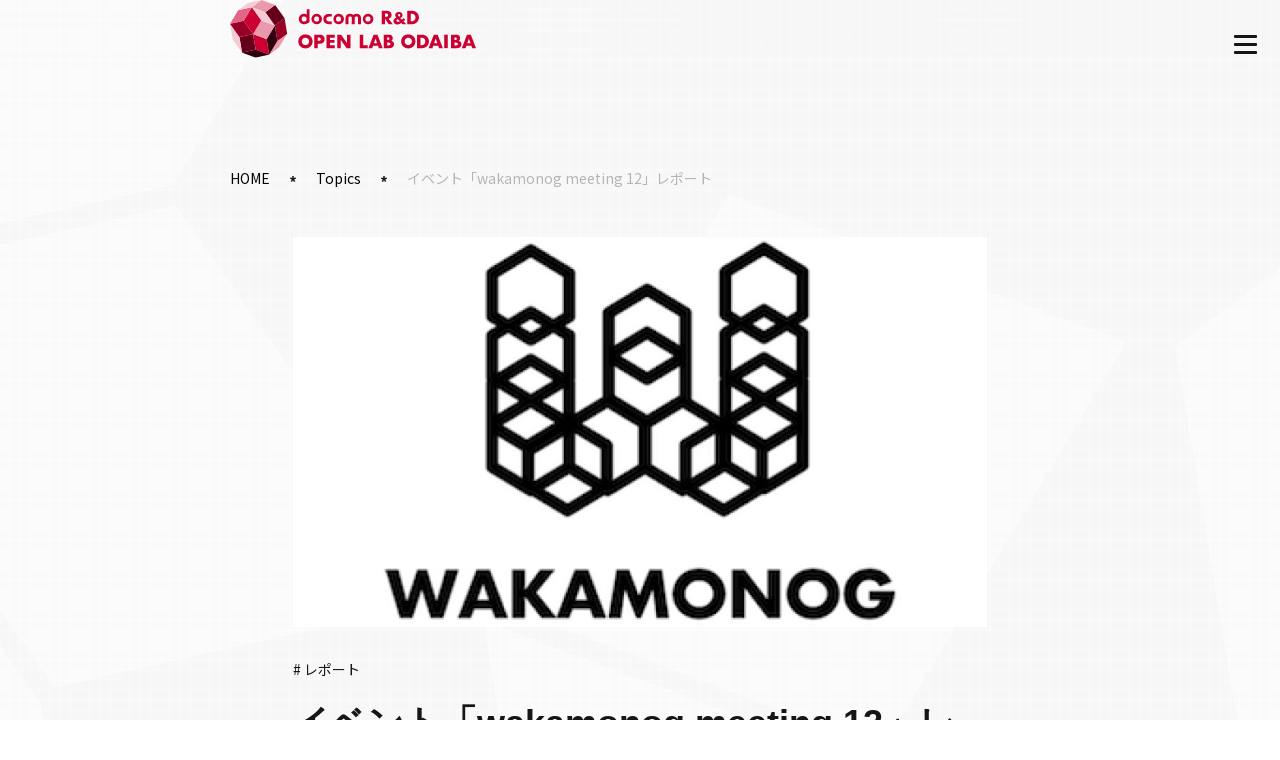

--- FILE ---
content_type: text/html; charset=UTF-8
request_url: https://docomo-openlab.jp/720/
body_size: 7192
content:
<!DOCTYPE html>
<html lang="ja">
	<head>
		<!-- Google Tag Manager -->
    <script>(function(w,d,s,l,i){w[l]=w[l]||[];w[l].push({'gtm.start':
    new Date().getTime(),event:'gtm.js'});var f=d.getElementsByTagName(s)[0],
    j=d.createElement(s),dl=l!='dataLayer'?'&l='+l:'';j.async=true;j.src=
    'https://www.googletagmanager.com/gtm.js?id='+i+dl;f.parentNode.insertBefore(j,f);
    })(window,document,'script','dataLayer','GTM-TZW87WH');</script>
    <!-- End Google Tag Manager -->
	<meta charset="UTF-8" />
	<meta name="viewport" content="width=device-width, initial-scale=1.0" />
	<meta name="theme-color" content="#ffffff">
	<meta name="format-detection" content="telephone=no">
	<link rel="icon" href="https://docomo-openlab.jp/wp-content/themes/docomoOpenLab/assets/images/favicon.ico" sizes="any">
	<link rel="apple-touch-icon" href="https://docomo-openlab.jp/wp-content/themes/docomoOpenLab/assets/images/apple-touch-icon.png">
	
	<!-- Noto Sans JP -->
	<link rel="preconnect" href="https://fonts.googleapis.com">
	<link rel="preconnect" href="https://fonts.gstatic.com" crossorigin>
	<link href="https://fonts.googleapis.com/css2?family=Noto+Sans+JP:wght@400;700&display=swap" rel="stylesheet">
	<!-- Museo Sans クライアント支給 -->
	<link rel="stylesheet" href="https://use.typekit.net/fck1cbr.css">
	<link rel="stylesheet" href="/wp-content/themes/docomoOpenLab/assets/styles/style.min.css">
	<script src="https://webfont.fontplus.jp/accessor/script/fontplus.js?mVK8LZ3V42A%3D&box=VGDvc6gEmf4%3D&aa=1&ab=2"></script>
	<!-- ページ個別CSS -->
	<link rel="stylesheet" href="/wp-content/themes/docomoOpenLab/assets/styles/topicsDetail.min.css">
	<!-- スライダー -->
	<script src='https://cdnjs.cloudflare.com/ajax/libs/gsap/2.0.2/TweenMax.min.js'></script>
	<script src='https://cdnjs.cloudflare.com/ajax/libs/three.js/99/three.min.js'></script>
<meta name='robots' content='index, follow, max-image-preview:large, max-snippet:-1, max-video-preview:-1' />
	<style>img:is([sizes="auto" i], [sizes^="auto," i]) { contain-intrinsic-size: 3000px 1500px }</style>
	
	<!-- This site is optimized with the Yoast SEO plugin v20.8 - https://yoast.com/wordpress/plugins/seo/ -->
	<title>イベント「wakamonog meeting 12」レポート | docomo R&amp;D OPEN LAB ODAIBA</title>
	<link rel="canonical" href="https://docomo-openlab.jp/720/" />
	<meta property="og:locale" content="ja_JP" />
	<meta property="og:type" content="article" />
	<meta property="og:title" content="イベント「wakamonog meeting 12」レポート | docomo R&amp;D OPEN LAB ODAIBA" />
	<meta property="og:description" content="イベント概要 2023年11月10日 (金) 18:30～21:00 パネルディスカッション企画 ライトニングトーク 　3本 wakamonog とは Web サービスの開発者からネットワークの運用者まで幅広い分野でイン [&hellip;]" />
	<meta property="og:url" content="https://docomo-openlab.jp/720/" />
	<meta property="og:site_name" content="docomo R&amp;D OPEN LAB ODAIBA" />
	<meta property="article:published_time" content="2023-12-28T01:29:20+00:00" />
	<meta property="og:image" content="https://docomo-openlab.jp/wp-content/uploads/2023/10/無題のプレゼンテーション-5.png" />
	<meta property="og:image:width" content="960" />
	<meta property="og:image:height" content="540" />
	<meta property="og:image:type" content="image/png" />
	<meta name="author" content="AyakaOkuda" />
	<meta name="twitter:card" content="summary_large_image" />
	<meta name="twitter:label1" content="執筆者" />
	<meta name="twitter:data1" content="AyakaOkuda" />
	<meta name="twitter:label2" content="推定読み取り時間" />
	<meta name="twitter:data2" content="7分" />
	<script type="application/ld+json" class="yoast-schema-graph">{"@context":"https://schema.org","@graph":[{"@type":"WebPage","@id":"https://docomo-openlab.jp/720/","url":"https://docomo-openlab.jp/720/","name":"イベント「wakamonog meeting 12」レポート | docomo R&amp;D OPEN LAB ODAIBA","isPartOf":{"@id":"https://docomo-openlab.jp/#website"},"primaryImageOfPage":{"@id":"https://docomo-openlab.jp/720/#primaryimage"},"image":{"@id":"https://docomo-openlab.jp/720/#primaryimage"},"thumbnailUrl":"/wp-content/uploads/2023/10/無題のプレゼンテーション-5.png","datePublished":"2023-12-28T01:29:20+00:00","dateModified":"2023-12-28T01:29:20+00:00","author":{"@id":"https://docomo-openlab.jp/#/schema/person/8a10257ab027996f538dfea8e6c37bb7"},"breadcrumb":{"@id":"https://docomo-openlab.jp/720/#breadcrumb"},"inLanguage":"ja","potentialAction":[{"@type":"ReadAction","target":["https://docomo-openlab.jp/720/"]}]},{"@type":"ImageObject","inLanguage":"ja","@id":"https://docomo-openlab.jp/720/#primaryimage","url":"/wp-content/uploads/2023/10/無題のプレゼンテーション-5.png","contentUrl":"/wp-content/uploads/2023/10/無題のプレゼンテーション-5.png","width":960,"height":540},{"@type":"BreadcrumbList","@id":"https://docomo-openlab.jp/720/#breadcrumb","itemListElement":[{"@type":"ListItem","position":1,"name":"ホーム","item":"https://docomo-openlab.jp/"},{"@type":"ListItem","position":2,"name":"Topics","item":"https://docomo-openlab.jp/topics/"},{"@type":"ListItem","position":3,"name":"イベント「wakamonog meeting 12」レポート"}]},{"@type":"WebSite","@id":"https://docomo-openlab.jp/#website","url":"https://docomo-openlab.jp/","name":"docomo R&amp;D OPEN LAB ODAIBA","description":"","potentialAction":[{"@type":"SearchAction","target":{"@type":"EntryPoint","urlTemplate":"https://docomo-openlab.jp/?s={search_term_string}"},"query-input":"required name=search_term_string"}],"inLanguage":"ja"},{"@type":"Person","@id":"https://docomo-openlab.jp/#/schema/person/8a10257ab027996f538dfea8e6c37bb7","name":"AyakaOkuda","image":{"@type":"ImageObject","inLanguage":"ja","@id":"https://docomo-openlab.jp/#/schema/person/image/","url":"https://secure.gravatar.com/avatar/f91ccc879f3d14814274c4e4d83af758d88a936c6c5d8acd187a8cd660a63496?s=96&d=mm&r=g","contentUrl":"https://secure.gravatar.com/avatar/f91ccc879f3d14814274c4e4d83af758d88a936c6c5d8acd187a8cd660a63496?s=96&d=mm&r=g","caption":"AyakaOkuda"},"url":"https://docomo-openlab.jp/author/ayakaokuda/"}]}</script>
	<!-- / Yoast SEO plugin. -->


<link rel='stylesheet' id='wp-block-library-css' href='/wp-includes/css/dist/block-library/style.min.css?ver=6.8.2' type='text/css' media='all' />
<style id='classic-theme-styles-inline-css' type='text/css'>
/*! This file is auto-generated */
.wp-block-button__link{color:#fff;background-color:#32373c;border-radius:9999px;box-shadow:none;text-decoration:none;padding:calc(.667em + 2px) calc(1.333em + 2px);font-size:1.125em}.wp-block-file__button{background:#32373c;color:#fff;text-decoration:none}
</style>
	<meta name="keywords" content="NTTドコモ,ラボ,5G,テクノロジー">
	</head>
	<body id="body" data-path="https://docomo-openlab.jp/wp-content/themes/docomoOpenLab/">
		<!-- Google Tag Manager (noscript) -->
		<noscript><iframe src="https://www.googletagmanager.com/ns.html?id=GTM-TZW87WH"
		height="0" width="0" style="display:none;visibility:hidden"></iframe></noscript>
		<!-- End Google Tag Manager (noscript) -->
	<div id="app">
<header class="header">
  <div class="header__inner js-can-scroll">
    <div class="sectionInner">
      <div class="headerWrap">
        <div class="header__logo"><a href="/"><img src="/wp-content/themes/docomoOpenLab/assets/images/logo-company.svg" alt="docomo R&D OPEN LAB ODAIBA" id="header__logoImage"></a></div>
        <div class="header__openButton">
          <button type="button" class="openbtn"><span></span><span></span><span></span></button>
        </div>
        <div class="headerContent">
          <div class="headerContent__siteFlow">
            <ul class="headerList">
              <li class="headerList__item"><a href="/topics/">Topics</a></li>
              <li class="headerList__item"><a href="/events/">Events</a></li>
              <li class="headerList__item"><a href="/about/">About</a></li>
              <li class="headerList__item"><a href="/contact/">Contact</a></li>
            </ul>
            <ul class="headerInfoList">
              <li class="headerInfoList__item"><a href="/information/">Information</a></li>
              <li class="headerInfoList__item"><a href="/faq/">FAQ</a></li>
              <li class="headerInfoList__item"><a href="/agreement/">利用規約 / プライバシーポリシー</a></li>
              <li class="headerInfoList__item"><a href="/about/#access">アクセス</a></li>
              <li class="headerInfoList__item --sns">
                <ul class="headerMediaList">
                  <li class="headerMediaList__item --youtube"><a href="https://www.youtube.com/@docomo_openlab/featured" target="_blank"><img src="/wp-content/themes/docomoOpenLab/assets/images/icon-youtube.svg" alt="youtube"></a></li>
                  <li class="headerMediaList__item --twitter"><a href="https://twitter.com/docomo_openlab" target="_blank"><img src="/wp-content/themes/docomoOpenLab/assets/images/icon-twitter.svg" alt="twitter"></a></li>
                </ul>
              </li>
            </ul>
                      </div>
          <a class="header__register" href="https://app.docomo-openlab.jp" target="_blank">ログイン/会員登録</a>
        </div>
      </div>
    </div>
  </div>
	</header>
		<main>
		<div class="sectionInner --lower">

<ol class="breadcrumb">
  <li class="breadcrumb__home">
    <a href="/">HOME</a>
  </li>
  <li class="breadcrumb__page">
      <a href="/topics/">
      Topics    </a>
  </li>
  <li class="breadcrumb__article">イベント「wakamonog meeting 12」レポート</li>

</ol>
<div class="topicsInner">
  <div class="topicsDetail">
    <div class="topicsDetail__kv">
      <img src="/wp-content/uploads/2023/10/無題のプレゼンテーション-5.png" alt="イベント「wakamonog meeting 12」レポートのサムネイル画像">
    </div>
    <p class="topicsDetail__tag">
        # レポート      </p>
    <h1 class="topicsDetail__title">イベント「wakamonog meeting 12」レポート</h1>
    <p class="topicsDetail__description">2023年11月10日に開催された「wakamonog meeting 12」のレポートです。</p>    <p class="topicsDetail__day">2023.12.28</p>
  </div>
  <div class="detailEditor">

<h2 class="wp-block-heading"><strong>イベント概要</strong></h2>



<p>2023年11月10日 (金) 18:30～21:00</p>



<p>パネルディスカッション企画</p>



<p>ライトニングトーク 　3本</p>



<p><strong>wakamonog とは</strong></p>



<p>Web サービスの開発者からネットワークの運用者まで幅広い分野でインターネットを支える若者たちのコミュニティです。http://wakamonog.jp wakamonog</p>



<p>本イベントでは特別企画として、NTT東日本様のご厚意により、とう道見学会も予約制で実施されました。とう道とは、電話局を介して敷設されている街中の光ケーブルや電話回線が集約され、人がメンテナンスしやすいように空間が確保された管路（ケーブルのトンネル）です。</p>



<h3 class="wp-block-heading"><strong>タイムテーブル</strong></h3>



<ul class="wp-block-list">
<li>18:30 &#8211; 19:00    開場</li>



<li>19:00 &#8211; 19:10    wakamonog 紹介</li>



<li>19:10 &#8211; 20:15    パネルディスカッション企画　～ネットワークエンジニアの歩き方2.0～ </li>



<li>20:15 &#8211; 20:25    休憩</li>



<li>20:25 &#8211; 20:30    ネットワークのおべんきょう、どうやっている？　齋藤 脩愉</li>



<li>20:30 &#8211; 20:35    IXとは？ インターネットの交差点の話           井上 祐一郎</li>



<li>20:35 &#8211; 20:40    ラボ環境を構築するためのツール比較してみた              中野 寛二</li>



<li>20:40 &#8211; 20:50    イベント告知タイム           
<ul class="wp-block-list">
<li>① JANOG53 告知　発表者：JANOG53運営委員</li>



<li>② docomo×wakamonogコラボ企画</li>



<li>「学生と6G開発を語る:実務者との座談会」　発表者：NTTドコモ 永田 聡様</li>
</ul>
</li>



<li>20:50 &#8211; 21:00    クロージング</li>



<li>21:00    懇親会スタート    </li>
</ul>



<p></p>



<figure class="wp-block-image size-full"><img fetchpriority="high" decoding="async" width="941" height="704" src="/wp-content/uploads/2023/12/図1-5.png" alt="" class="wp-image-722"/></figure>



<h2 class="wp-block-heading"><strong>プログラム概要</strong></h2>



<h3 class="wp-block-heading"><strong>■パネルディスカッション企画 ～ネットワークエンジニアの歩き方2.0～</strong></h3>



<p><strong>パネリスト</strong></p>



<ul class="wp-block-list">
<li>松本 智（独立行政法人 情報処理推進機構（IPA）/ソフトイーサ株式会社）</li>



<li>小島 大介（株式会社ミラパス/インフラ技研）</li>



<li>飯田 陸斗（電気通信大学）</li>



<li>坂内 理人（慶応義塾大学）</li>
</ul>



<p></p>



<p><strong>ファシリテーター</strong></p>



<ul class="wp-block-list">
<li>神谷 尚秀（古河電気工業株式会社）</li>
</ul>



<p></p>



<p><strong>アブストラクト</strong></p>



<p>本セッションでは、NWエンジニア業界のリアルを眺め、今ドキのNWエンジニアの歩き方をパネルディスカッション形式で考えます。</p>



<p>登壇する社会人と学生、現地参加の皆さん全員で、新たな発見・これからのNWエンジニアとしての課題や悩み・乗り越え方を共有しました。</p>



<p>資料　https://www.slideshare.net/daikojima1/wakamonog-meeting-12-776f</p>



<figure class="wp-block-image size-full"><img decoding="async" width="941" height="704" src="/wp-content/uploads/2023/12/図2-5.png" alt="" class="wp-image-723"/></figure>



<p></p>



<h3 class="wp-block-heading"><strong>■ライトニングトーク x3本（20:25 &#8211; 20:40）</strong></h3>



<p><strong>ネットワークのおべんきょう、どうやっている？</strong></p>



<p><strong>発表者　</strong>齋藤 脩愉</p>



<p><strong>アブストラクト</strong></p>



<p>ネットワーク業界で生きていくために当然必要となってくる知識と技術。業務をやっていくと覚える、という声も聞きますが、それでも悩みは解消しないのが現状です。ここでは、登壇者本人が直面している悩みを元に、参加者の皆さん方がどのようにして知識習得や技術習得を行ってこられたのかをお聞きしました。</p>



<p>資料　<a href="https://www.slideshare.net/orumoktkgo/wakamonog-meeting-12-lt">https://www.slideshare.net/orumoktkgo/wakamonog-meeting-12-lt</a></p>



<p><strong>IXとは？ インターネットの交差点の話</strong></p>



<p><strong>発表者　</strong>井上 祐一郎</p>



<p><strong>アブストラクト</strong></p>



<p>インターネットエクスチェンジ（IX）をご存知ですか？ IX はインターネットを支えるインフラとして重要な役割を果たしています。本 LT ではインターネットの構造をざっくり丸めて説明をしたのち、IX がインターネットにどう貢献しているのかをご紹介。(インターネットに興味を持つ若者や初学者に向けた入門的な内容)</p>



<p>資料　<a href="https://www.slideshare.net/secret/u7U0pYOOCai7t2">https://www.slideshare.net/secret/u7U0pYOOCai7t2</a></p>



<p><strong>ラボ環境を構築するためのツール比較してみた</strong></p>



<p><strong>発表者　</strong>中野 寛二</p>



<p><strong>アブストラクト</strong></p>



<p>ネットワークインフラの勉強をしていて、自分だけのラボ環境でシステム構築を試したいと思う方も多いかと思います。そこで、ラボ環境を構築するためのツールについて比較を行い、各ツールの紹介をしました。</p>



<p>資料　<a href="https://www.slideshare.net/nakanokkfit/pdf-6bbc">https://www.slideshare.net/nakanokkfit/pdf-6bbc</a></p>



<figure class="wp-block-image size-full"><img decoding="async" width="941" height="704" src="/wp-content/uploads/2023/12/図3-5.png" alt="" class="wp-image-726"/></figure>



<h2 class="wp-block-heading"><strong>参加者の感想</strong></h2>



<p>「普段話せない人と話せるからとてもいい時間でした」「年齢層が高いからこそ勉強になる」など、セキュリティー系の仕事や、エンジニアなどのご参加者みなさまから、参加して良かった、という声が多く寄せられました。</p>



<figure class="wp-block-image size-full"><img loading="lazy" decoding="async" width="941" height="704" src="/wp-content/uploads/2023/12/図4-5.png" alt="" class="wp-image-725"/></figure>



<h2 class="wp-block-heading"><strong>イベント主催</strong></h2>



<p><strong>wakamonog</strong></p>



<p>Web サービスの開発者からネットワークの運用者まで幅広い分野でインターネットを支える若者たちのコミュニティです。http://wakamonog.jp wakamonog</p>



<h2 class="wp-block-heading"><strong>docomo R&amp;D OPEN LAB ODAIBA</strong></h2>



<p>所在地：東京都港区台場2-3-2 台場フロンティアビル 12F</p>



<p>アクセス：お台場海浜公園駅から徒歩1分、東京テレポート駅から徒歩3分</p>



<p>公式ホームページ：https://docomo-openlab.jp/</p>



<p>docomo R&amp;D OPEN LAB ODAIBAは、コワーキングはもちろんイベントやプレゼンテーションなど目的に合わせて活用できる3つのエリアを提供しています。オープンな環境とクリエイティビティを刺激する最新の機材で、人と技術の交流による新しいものづくりを促進します。</p>
  </div>
  <div class="share">
    <p class="share__lead">記事をシェア</p>
    <ul class="shareList">
      <li class="shareList__item --twitter">
        <a href="https://twitter.com/intent/tweet?url=https://docomo-openlab.jp/720/&text=イベント「wakamonog meeting 12」レポート" target="_blank" class="shareList__itemLink">
          <span class="shareList__circle">
            <img class="shareList__twitter" src="/wp-content/themes/docomoOpenLab/assets/images/topicsDetail/icon-twitter.svg" alt="twitter">
          </span>
          <p class="shareList__text">X</p>
        </a>
      </li>
      <li class="shareList__item  --facebook">
        <a href="http://www.facebook.com/share.php?u=https://docomo-openlab.jp/720/" target="_blank" class="shareList__itemLink">
          <span class="shareList__circle">
            <img class="shareList__twitter" src="/wp-content/themes/docomoOpenLab/assets/images/topicsDetail/icon-facebook.svg" alt="twitter">
          </span>
          <p class="shareList__text">Facebook</p>
        </a>
      </li>
      <li class="shareList__item">
        <button type="button" class="shareList__itemLink js-linkCopy">
          <span class="shareList__circle">
            <img class="shareList__twitter" src="/wp-content/themes/docomoOpenLab/assets/images/topicsDetail/icon-linkcopy.svg" alt="twitter">
          </span>
          <p class="shareList__text">リンクをコピー</p>
        </button>
        <div class="shareAlert">
          <p class="shareAlert__text">リンクをコピーしました</p>
          <div class="shareAlert__close">
            <img src="/wp-content/themes/docomoOpenLab/assets/images/topicsDetail/share-alert-close.svg" alt="">
          </div>
        </div>
      </li>
    </ul>
  </div>
	<div class="arrowButtonWrap">
    <div class="arrowButton">
        <a class="arrowButton__link" href="/topics/"><span class="arrowButton__clip">Topics一覧に戻る</span></a>
    </div>
  </div>
</div>


<div class="sectionBody">

<div class="information">
		<div class="information__content">
		<p class="information__title">FAQ</p>
		<p class="information__description">ご利用者様から多く寄せられる質問はこちら</p>
		<div class="arrowButton">
			<a class="arrowButton__link" href="/faq/"><span class="arrowButton__clip">よくある質問を見る</span></a>
		</div>
	</div>
			<div class="information__content">
		<p class="information__title">Contact</p>
		<p class="information__description">お問い合わせはこちら</p>
		<div class="arrowButton">
			<a class="arrowButton__link" href="/contact/"><span class="arrowButton__clip">お問い合わせする</span></a>
		</div>
	</div>
	</div>
</div>

</div>
			</main>
<footer>
  <div class="footer__inner">
    <div class="footer__content">
      <div class="footer__logo"><a href="/"><img src="/wp-content/themes/docomoOpenLab/assets/images/logo-company.svg" alt="docomo R&D OPEN LAB ODAIBA"></a></div>
      <div class="footer__text">
        <ul class="footerList">
          <li class="footerList__item">
            <a href="/topics/">Topics</a>
          </li>
          <li class="footerList__item">
            <a href="/events/">Events</a>
          </li>
          <li class="footerList__item">
            <a href="/about/">About</a>
          </li>
          <li class="footerList__item">
            <a href="/contact/">Contact</a>
          </li>
        </ul>
        <ul class="footerInfoList">
          <li class="footerInfoList__item"><a href="/information/">Information</a></li>
          <li class="footerInfoList__item"><a href="/faq/">FAQ</a></li>
          <li class="footerInfoList__item"><a href="/agreement/">利用規約 / プライバシーポリシー</a></li>
          <li class="footerInfoList__item"><a href="/about/#access">アクセス</a></li>
          <li class="footerInfoList__item">
            <ul class="footerMediaList">
              <li class="footerMediaList__item --youtube"><a href="https://www.youtube.com/channel/UCZ12om_kCKDObZ5IxqJ_uuw" target="_blank"><img src="/wp-content/themes/docomoOpenLab/assets/images/icon-youtube.svg" alt="youtube"></a></li>
              <li class="footerMediaList__item --twitter"><a href="https://twitter.com/docomo_openlab" target="_blank"><img src="/wp-content/themes/docomoOpenLab/assets/images/icon-twitter.svg" alt="twitter"></a></li>
            </ul>
          </li>
        </ul>
      </div>
    </div>
    <p class="footer__copyright">©︎ NTT DOCOMO, INC. All Rights Reserved.</p>
  </div>
</footer>

		</div>
		<script type="module" src="/wp-content/themes/docomoOpenLab/assets/scripts/topicsDetail.js"></script>
<script type="speculationrules">
{"prefetch":[{"source":"document","where":{"and":[{"href_matches":"\/*"},{"not":{"href_matches":["\/wp-*.php","\/wp-admin\/*","\/wp-content\/uploads\/*","\/wp-content\/*","\/wp-content\/plugins\/*","\/wp-content\/themes\/docomoOpenLab\/*","\/*\\?(.+)"]}},{"not":{"selector_matches":"a[rel~=\"nofollow\"]"}},{"not":{"selector_matches":".no-prefetch, .no-prefetch a"}}]},"eagerness":"conservative"}]}
</script>
	</body>
</html>
<!-- created by Shifter Generator ver.2.5.5 (production) (Jan 26th 2026, 8:42:49 am +00:00) (md5:64a04cdfa1c8aaf47ca1c133ea436a34) --->

--- FILE ---
content_type: text/css
request_url: https://docomo-openlab.jp/wp-content/themes/docomoOpenLab/assets/styles/style.min.css
body_size: 5776
content:
@charset "UTF-8";/*! normalize.css v4.1.1 | MIT License | github.com/necolas/normalize.css */html{font-family:sans-serif;-ms-text-size-adjust:100%;-webkit-text-size-adjust:100%}body{margin:0}article,aside,details,figcaption,figure,footer,header,main,menu,nav,section,summary{display:block}audio,canvas,progress,video{display:inline-block}audio:not([controls]){display:none;height:0}progress{vertical-align:baseline}template,[hidden]{display:none}a{background-color:transparent;-webkit-text-decoration-skip:objects}a:active,a:hover{outline-width:0}abbr[title]{border-bottom:none;text-decoration:underline;-webkit-text-decoration:underline dotted;text-decoration:underline dotted}b,strong{font-weight:700}b,strong{font-weight:bolder}dfn{font-style:italic}h1{font-size:2em;margin:.67em 0}mark{background-color:#ff0;color:#000}small{font-size:80%}sub,sup{font-size:75%;line-height:0;position:relative;vertical-align:baseline}sub{bottom:-.25em}sup{top:-.5em}a img,img{border-style:none}svg:not(:root){overflow:hidden}code,kbd,pre,samp{font-family:monospace,monospace;font-size:1em}hr{-webkit-box-sizing:content-box;box-sizing:content-box;height:0;overflow:visible}button,input,select,textarea{font:inherit;margin:0}optgroup{font-weight:700}button,input{overflow:visible}button,select{text-transform:none}button,html [type=button],[type=reset],[type=submit]{-webkit-appearance:button}button::-moz-focus-inner,[type=button]::-moz-focus-inner,[type=reset]::-moz-focus-inner,[type=submit]::-moz-focus-inner{border-style:none;padding:0}button:-moz-focusring,[type=button]:-moz-focusring,[type=reset]:-moz-focusring,[type=submit]:-moz-focusring{outline:1px dotted ButtonText}fieldset{border:1px solid #c0c0c0;margin:0 2px;padding:.35em .625em .75em}legend{-webkit-box-sizing:border-box;box-sizing:border-box;color:inherit;display:table;max-width:100%;padding:0;white-space:normal}textarea{overflow:auto}[type=checkbox],[type=radio]{-webkit-box-sizing:border-box;box-sizing:border-box;padding:0}[type=number]::-webkit-inner-spin-button,[type=number]::-webkit-outer-spin-button{height:auto}[type=search]{-webkit-appearance:textfield;outline-offset:-2px}[type=search]::-webkit-search-cancel-button,[type=search]::-webkit-search-decoration{-webkit-appearance:none}::-webkit-input-placeholder{color:inherit;opacity:.54}::-webkit-file-upload-button{-webkit-appearance:button;font:inherit}figure,sub,sup{position:relative}script{display:none!important}button[disabled],html input[disabled]{cursor:default}table{border-collapse:collapse;border-spacing:0}a,abbr,address,blockquote,body,caption,cite,code,del,dfn,div,dl,dt,em,fieldset,form,h1,h2,h3,h4,h5,h6,html,iframe,img,ins,label,legend,li,object,ol,p,pre,q,small,span,strong,sub,sup,table,tbody,td,tfoot,th,thead,tr,ul{border:0;margin:0;padding:0}*{-webkit-box-sizing:border-box;box-sizing:border-box}html,html a{-webkit-font-smoothing:antialiased;color:inherit;text-decoration:none}li{list-style:none}img{width:100%}*,:before,:after{-webkit-box-sizing:border-box;box-sizing:border-box}html{position:relative;font-family:Noto Sans JP,Helvetica Neue,Segoe UI,Helvetica,\6e38\30b4\30b7\30c3\30af\4f53,YuGothic,Yu Gothic M,\6e38\30b4\30b7\30c3\30af  Medium,Yu Gothic Medium,\30e1\30a4\30ea\30aa,Meiryo;font-size:14px;line-height:1.5;word-break:break-word;overflow-wrap:break-word;text-align:left;background:#fff;overflow-x:hidden;max-width:100%}h1,h2,h3,h4,h5,h6,p,hr,pre{margin-top:0;margin-bottom:0}blockquote{margin:0}ol,ul{margin-top:0;margin-bottom:0;padding-left:0}li{list-style-type:none}dl{margin-top:0;margin-bottom:0}dd{margin-left:0}figure{margin:0}address,em,cite,dfn,var,i{font-style:inherit}img,iframe,embed,object,video,audio,svg,canvas{vertical-align:bottom}img,iframe,video,input,select,textarea{max-width:100%;height:auto}svg{fill:currentcolor}table{border-spacing:0;border-collapse:collapse}td,th{padding:0}th{text-align:inherit}input,button,select,textarea{padding:0;font:inherit;color:inherit;background-color:transparent;border:0}select{-moz-appearance:none;-webkit-appearance:none;border-radius:0}::-ms-expand{display:none}fieldset{min-width:0;margin:0;padding:0;border:0}[hidden][hidden]{display:none!important}.header{width:100%;position:fixed;top:0;left:0;z-index:2;overflow:hidden}.header:before{content:"";position:absolute;inset:0;background-color:#fafafa;background-image:url(../../assets/images/background-kv.svg),url(../../assets/images/background-content.svg);background-position:0 0;background-size:cover,1366px auto;background-repeat:no-repeat,repeat;width:100vw;height:100vh;z-index:-1}.header .sectionInner{padding:0}.header.--mini{overflow:hidden;z-index:3;-webkit-padding-after:0;padding-block-end:0}.header.--mini.--active .headerWrap{padding-bottom:0}.header.--mini .header__register{padding:25px 19px}.header.--mini .bogo-language-switcher{display:none}.header.--mini .headerList{padding-right:0}.header.--mini .headerList:after{background:none}.header.--active .header__inner{width:100%;position:fixed;top:0;left:0;z-index:2;padding:0 16px 48px;background-color:#fafafa;background-image:url(../../assets/images/background-kv.svg),url(../../assets/images/background-content.svg);background-position:0 0;background-size:cover,1366px auto;background-repeat:no-repeat,repeat;max-height:100%;overflow-y:auto}.header.--active:after{content:"";position:absolute;top:0;left:0;position:fixed;display:block;width:100%;height:100%;background-color:#16161699;z-index:1}.header.--active .sectionInner{padding:0}.header.--active .header__openButton{position:fixed;right:0}.header.--active .headerWrap{-webkit-box-orient:vertical;-webkit-box-direction:normal;-ms-flex-direction:column;flex-direction:column;-webkit-box-align:start;-ms-flex-align:start;align-items:flex-start}.header.--active .headerList{-webkit-box-orient:vertical;-webkit-box-direction:normal;-ms-flex-direction:column;flex-direction:column;-webkit-box-pack:center;-ms-flex-pack:center;justify-content:center;-webkit-box-align:left;-ms-flex-align:left;align-items:left;margin-bottom:8px;font-size:20px}.header.--active .headerList:after{display:none}.header.--active .headerInfoList{font-size:14px;font-family:Noto Sans JP,Helvetica Neue,Segoe UI,Helvetica,\6e38\30b4\30b7\30c3\30af\4f53,YuGothic,Yu Gothic M,\6e38\30b4\30b7\30c3\30af  Medium,Yu Gothic Medium,\30e1\30a4\30ea\30aa,Meiryo;font-weight:400;display:block;margin-bottom:40px;display:-webkit-box;display:-ms-flexbox;display:flex;-webkit-box-orient:vertical;-webkit-box-direction:normal;-ms-flex-direction:column;flex-direction:column}.header.--active .bogo-language-switcher{display:none}.header.--active .headerContent{width:100%;display:block;font-family:museo-sans,sans-serif}.header.--active .headerContent__siteFlow{-webkit-box-orient:vertical;-webkit-box-direction:normal;-ms-flex-direction:column;flex-direction:column;-webkit-box-align:start;-ms-flex-align:start;align-items:flex-start}.header.--active .headerMediaList{display:-webkit-box;display:-ms-flexbox;display:flex;gap:24px}.header.--active .headerMediaList__item.--youtube{width:25px}.header.--active .headerMediaList__item.--twitter,.header.--active .headerMediaList__item.--facebook{width:23px}.header.--active .header__register{width:100%;max-width:280px;margin:auto}.openbtn{position:fixed;top:20px;right:10px;z-index:3;cursor:pointer;width:50px;height:50px;border-radius:5px}.openbtn span{display:inline-block;-webkit-transition:all .4s;transition:all .4s;position:absolute;left:14px;height:3px;border-radius:2px;background:#161616}.openbtn span:nth-of-type(1){top:15px;width:45%}.openbtn span:nth-of-type(2){top:23px;width:45%}.openbtn span:nth-of-type(3){top:31px;width:45%}.openbtn.--active span:nth-of-type(1){top:18px;left:18px;-webkit-transform:translateY(6px) rotate(-45deg);transform:translateY(6px) rotate(-45deg);width:30%}.openbtn.--active span:nth-of-type(2){opacity:0}.openbtn.--active span:nth-of-type(3){top:30px;left:18px;-webkit-transform:translateY(-6px) rotate(45deg);transform:translateY(-6px) rotate(45deg);width:30%}.headerWrap{padding-block:15px;display:-webkit-box;display:-ms-flexbox;display:flex;-webkit-box-pack:justify;-ms-flex-pack:justify;justify-content:space-between;-webkit-box-align:center;-ms-flex-align:center;align-items:center}.header__logo{width:100%;max-width:338px}.headerContent{display:block;word-break:initial;font-weight:700;font-size:16px;display:-webkit-box;display:-ms-flexbox;display:flex}.headerContent__siteFlow{display:-webkit-box;display:-ms-flexbox;display:flex;-webkit-box-pack:center;-ms-flex-pack:center;justify-content:center;-webkit-box-align:center;-ms-flex-align:center;align-items:center;margin-right:50px}.bogo-language-switcher{font-size:14px}.headerList{position:relative;display:-webkit-box;display:-ms-flexbox;display:flex}.headerList__item{font-family:museo-sans,sans-serif}.headerContact{padding-right:40px;margin-right:40px;position:relative}.headerContact:after{position:absolute;top:50%;-webkit-transform:translateY(-50%);transform:translateY(-50%);right:0;content:"";display:inline-block;background-image:url(../../assets/images/icon-asterisk.svg);background-size:cover;width:6px;height:6px}.bogo-language-switcher{display:-webkit-box;display:-ms-flexbox;display:flex;-webkit-box-orient:horizontal;-webkit-box-direction:reverse;-ms-flex-direction:row-reverse;flex-direction:row-reverse;position:relative;font-family:museo-sans,sans-serif}.bogo-language-switcher:after{position:absolute;top:50%;-webkit-transform:translateY(-50%);transform:translateY(-50%);left:0;content:"";display:inline-block;background-image:url(../../assets/images/icon-asterisk.svg);background-size:cover;width:6px;height:6px}.bogo-language-switcher .ja{color:#b5b5b5;position:relative;padding-right:8px;margin-right:8px;pointer-events:none}.bogo-language-switcher .ja:after{position:absolute;top:50%;-webkit-transform:translateY(-50%);transform:translateY(-50%);right:0;content:"";background-color:#161616;width:2px;height:18px}.headerInfoList{display:none}.header__languageLink{cursor:pointer}.header__register{padding:13px 39px;color:#fff;background-color:#161616;position:relative;display:-webkit-box;display:-ms-flexbox;display:flex;-webkit-box-pack:center;-ms-flex-pack:center;justify-content:center;-webkit-box-align:center;-ms-flex-align:center;align-items:center;font-family:FOT-\7b51\7d2b\30b4\30b7\30c3\30af  Pro E,sans-serif;border-radius:2px}.header__register:before{margin-right:8px;content:"";display:inline-block;background-image:url(../../assets/images/icon-externalinks.svg);background-size:cover;width:18px;height:13px}.footer__inner{max-width:1126px;width:100%;margin:auto}.footer__content{display:-webkit-box;display:-ms-flexbox;display:flex;margin-bottom:48px;-webkit-box-pack:justify;-ms-flex-pack:justify;justify-content:space-between}.footer__text{margin-right:64px}.footerList{display:-webkit-box;display:-ms-flexbox;display:flex;font-size:20px;gap:32px;margin-bottom:20px;font-family:museo-sans,sans-serif}.footerInfoList{display:-webkit-box;display:-ms-flexbox;display:flex;gap:24px}.footer__logo{width:100%;max-width:338px}.footerMediaList{display:-webkit-box;display:-ms-flexbox;display:flex;gap:24px}.footerMediaList__item.--youtube{width:24px}.footerMediaList__item.--twitter{width:22px}.footerMediaList__item.--facebook{width:21px}.footer__copyright{font-size:11px;font-family:museo-sans,sans-serif;color:#999;text-align:left}.arrowButtonWrap{text-align:center}.arrowButton{position:relative}.arrowButton__link{display:inline-block;padding:20px 24px;color:#fff;background-color:#161616;border-radius:2px;position:relative;width:100%;max-width:240px;text-align:left;margin:auto;font-family:FOT-\7b51\7d2b\30b4\30b7\30c3\30af  Pro E,sans-serif}.arrowButton__link:after{top:50%;right:20px;-webkit-transform:translateY(-50%);transform:translateY(-50%);content:"";background-image:url(../../assets/images/icon-arrow.svg);background-size:cover;position:absolute;display:inline-block;width:20px;height:5px}.arrowButton__clip{-webkit-clip-path:inset(0 0 0 0);clip-path:inset(0 0 0 0);-webkit-transition:.15s cubic-bezier(.37,0,.63,1);transition:.15s cubic-bezier(.37,0,.63,1);-webkit-transition-property:-webkit-clip-path;transition-property:-webkit-clip-path;transition-property:clip-path;transition-property:clip-path,-webkit-clip-path}.arrowButton__clip.--return{-webkit-clip-path:inset(0 0 0 0)!important;clip-path:inset(0 0 0 0)!important}.iconButton{position:relative;display:block;text-align:center;width:240px;margin:0 auto;border-radius:2px;background-color:#161616;color:#fff;font-weight:700;font-family:FOT-\7b51\7d2b\30b4\30b7\30c3\30af  Pro E,sans-serif}.iconButton__link{padding:20px 30px;display:-webkit-box;display:-ms-flexbox;display:flex;-webkit-box-pack:center;-ms-flex-pack:center;justify-content:center;-webkit-box-align:center;-ms-flex-align:center;align-items:center;cursor:pointer}.iconButton__link:before{margin-right:8px;content:"";background-size:contain;display:inline-block;background-position:center;background-repeat:no-repeat;width:100%}.iconButton__link.--agreement:before{background-image:url(../../assets/images/icon-pdf.svg);max-width:26px;height:13px}.iconButton__link.--mail:before{background-image:url(../../assets/images/icon-mail.svg);max-width:17px;height:12px}.iconButton__link.--map:before{background-image:url(../../assets/images/icon-map.svg);max-width:12px;height:18px}.iconButton__link.--privacyPolicy:before{background-image:url(../../assets/images/icon-blank.svg);max-width:17px;height:12px}.iconButton__link.--register:before{background-image:url(../../assets/images/icon-blank.svg);max-width:17px;height:12px}.breadcrumb{display:-webkit-box;display:-ms-flexbox;display:flex;margin-top:48px;margin-bottom:48px}.breadcrumb__home{padding-right:26px;margin-right:20px;position:relative}.breadcrumb__home.--single{padding-right:0;margin-right:0}.breadcrumb__home.--single:after{display:none}.breadcrumb__home:after{position:absolute;top:50%;right:0;-webkit-transform:translateY(-50%);transform:translateY(-50%);content:"";display:inline-block;background-image:url(../../assets/images/icon-asterisk.svg);width:6px;height:6px}.breadcrumb__page{color:#b5b5b5}.breadcrumb__page.--enabled{color:#000}.breadcrumb__article{color:#b5b5b5;padding-left:26px;margin-left:20px;position:relative}.breadcrumb__article:after{position:absolute;top:50%;left:0;-webkit-transform:translateY(-50%);transform:translateY(-50%);content:"";display:inline-block;background-image:url(../../assets/images/icon-asterisk.svg);width:6px;height:6px}.information{display:-webkit-box;display:-ms-flexbox;display:flex;-webkit-box-pack:center;-ms-flex-pack:center;justify-content:center;gap:20px;text-align:center}.information__content{background:rgba(22,22,22,.06);position:relative}.information__title{position:absolute;right:0;left:0;text-align:center;font-family:museo-sans,sans-serif;font-weight:500}.information__description{color:#676767;margin-bottom:18px}.accordionItem{position:relative}.accordionItem.--close .accordionItem__toggle .accordionItem__toggleIcon:before{-webkit-transform:translate(-50%,-50%) rotate(90deg);transform:translate(-50%,-50%) rotate(90deg)}.accordionItem__toggle{cursor:pointer;font-weight:700;position:relative}.accordionItem__toggle:before{content:"Q.";position:absolute;display:inline-block;font-size:inherit}.accordionItem__toggle .accordionItem__toggleIcon{-webkit-transition:background .4s ease-in-out,-webkit-transform .4s ease-out;transition:background .4s ease-in-out,-webkit-transform .4s ease-out;transition:background .4s ease-in-out,transform .4s ease-out;transition:background .4s ease-in-out,transform .4s ease-out,-webkit-transform .4s ease-out}.accordionItem__toggle .accordionItem__toggleIcon:before,.accordionItem__toggle .accordionItem__toggleIcon:after{-webkit-transition:background .4s ease-in-out,-webkit-transform .4s ease-out;transition:background .4s ease-in-out,-webkit-transform .4s ease-out;transition:background .4s ease-in-out,transform .4s ease-out;transition:background .4s ease-in-out,transform .4s ease-out,-webkit-transform .4s ease-out}.accordionItem__contents{overflow:hidden}.accordionItem__contentsInner{color:#333;line-height:2}.accordionItem__contentsInner:before{content:"A.";position:absolute;display:inline-block;font-size:inherit;left:0px}.accordionItem__toggleIcon{width:30px;height:30px;border-radius:50%;position:absolute;display:block;background-color:#1616160f;top:50%;-webkit-transform:translateY(-50%);transform:translateY(-50%)}.accordionItem__toggleIcon:before,.accordionItem__toggleIcon:after{content:"";position:absolute;display:block;background-color:#161616;top:50%;left:50%;-webkit-transform:translate(-50%,-50%);transform:translate(-50%,-50%)}.accordionItem__toggleIcon:before,.accordionItem__toggleIcon:after{width:12px;height:2px}summary::-webkit-details-marker{display:none}summary{outline:none}.pickup{-webkit-margin-before:110px;margin-block-start:110px;background-color:#c03}.pickupList{width:min(100%,1206px);display:-webkit-box;display:-ms-flexbox;display:flex;-webkit-box-orient:vertical;-webkit-box-direction:normal;-ms-flex-direction:column;flex-direction:column;margin-inline:auto;row-gap:10px;padding-block:14px}.pickupListItem{width:100%;display:grid;grid-template-columns:20px auto auto;grid-gap:6px;-webkit-box-pack:start;-ms-flex-pack:start;justify-content:start;color:#fff;font-family:Noto Sans JP,Helvetica Neue,Segoe UI,Helvetica,\6e38\30b4\30b7\30c3\30af\4f53,YuGothic,Yu Gothic M,\6e38\30b4\30b7\30c3\30af  Medium,Yu Gothic Medium,\30e1\30a4\30ea\30aa,Meiryo;font-size:16px;font-weight:700;line-height:1.5}.pickupListItem:before{content:"";display:block;background-image:url("data:image/svg+xml,%3Csvg xmlns='http://www.w3.org/2000/svg' width='20' height='21' viewBox='0 0 20 21' fill='none'%3E%3Cpath d='M11 7.65112H9V5.65112H11M11 15.6511H9V9.65112H11M10 0.651123C8.68678 0.651123 7.38642 0.909781 6.17317 1.41233C4.95991 1.91487 3.85752 2.65147 2.92893 3.58006C1.05357 5.45542 0 7.99896 0 10.6511C0 13.3033 1.05357 15.8468 2.92893 17.7222C3.85752 18.6508 4.95991 19.3874 6.17317 19.8899C7.38642 20.3925 8.68678 20.6511 10 20.6511C12.6522 20.6511 15.1957 19.5976 17.0711 17.7222C18.9464 15.8468 20 13.3033 20 10.6511C20 9.3379 19.7413 8.03754 19.2388 6.82429C18.7362 5.61103 17.9997 4.50864 17.0711 3.58006C16.1425 2.65147 15.0401 1.91487 13.8268 1.41233C12.6136 0.909781 11.3132 0.651123 10 0.651123Z' fill='white'/%3E%3C/svg%3E");background-position:center left;background-repeat:no-repeat;background-size:20px;width:20px;height:100%;min-width:20px;min-height:20px}.pickupListItem a{font-family:FOT-\7b51\7d2b\30b4\30b7\30c3\30af  Pro B,sans-serif;font-size:16px;font-weight:700;line-height:1.3125;color:#fff;-webkit-margin-start:18px;margin-inline-start:18px;-webkit-padding-end:32px;padding-inline-end:32px;position:relative;overflow:hidden}.pickupListItem a:before{content:"";position:absolute;bottom:0;left:0;width:100%;height:1px;-webkit-transform:translateX(0);transform:translate(0);background-color:#fff}.pickupListItem a:after{content:"";background-image:url("data:image/svg+xml,%3Csvg xmlns='http://www.w3.org/2000/svg' width='20.458' height='5.344' viewBox='0 0 20.458 5.344'%3E%3Cg id='Arrow' transform='translate(0 0.594)'%3E%3Cpath id='path' d='M80.162,442.583h14.82v-4l5.18,4' transform='translate(-80.162 -438.583)' fill='none' stroke='%23ffffff' stroke-linejoin='bevel' stroke-width='1.5'/%3E%3C/g%3E%3C/svg%3E%0A");background-size:contain;background-repeat:no-repeat;background-position:center right;position:absolute;top:0;right:0;width:20px;height:100%}@-webkit-keyframes underline-animation{0%{-webkit-transform:translateX(0);transform:translate(0)}50%{-webkit-transform:translateX(100%);transform:translate(100%)}51%{-webkit-transform:translateX(-100%);transform:translate(-100%)}to{-webkit-transform:translateX(0);transform:translate(0)}}@keyframes underline-animation{0%{-webkit-transform:translateX(0);transform:translate(0)}50%{-webkit-transform:translateX(100%);transform:translate(100%)}51%{-webkit-transform:translateX(-100%);transform:translate(-100%)}to{-webkit-transform:translateX(0);transform:translate(0)}}.header:not(.--pickup) .pickupFixButton{display:none}.header .pickupFixButton{background-color:#c03;color:#fff}.header .pickupFixButton .pickupFixButtonInner{width:min(100%,1206px);margin-inline:auto;display:-webkit-box;display:-ms-flexbox;display:flex;-webkit-box-pack:justify;-ms-flex-pack:justify;justify-content:space-between;padding-block:14px}.header .pickupFixButton .pickupFixButton__text{font-family:FOT-\7b51\7d2b\30b4\30b7\30c3\30af  Pro B,sans-serif;font-size:16px;font-weight:700;line-height:1.3125}.header .pickupFixButton .pickupFixButton__link{font-family:FOT-\7b51\7d2b\30b4\30b7\30c3\30af  Pro B,sans-serif;font-size:16px;font-weight:700;line-height:1.3125;position:relative;overflow:hidden;-webkit-padding-end:15px;padding-inline-end:15px}.header .pickupFixButton .pickupFixButton__link:before{content:"";position:absolute;bottom:0;left:0;width:100%;height:1px;-webkit-transform:translateX(0);transform:translate(0);background-color:#fff}.header .pickupFixButton .pickupFixButton__link:after{content:"";background-image:url("data:image/svg+xml,%3Csvg width='9' height='6' viewBox='0 0 9 6' fill='none' xmlns='http://www.w3.org/2000/svg'%3E%3Cmask id='path-1-inside-1_372_288' fill='white'%3E%3Cpath d='M0 5.5L4.5 0.5L9 5.5'/%3E%3C/mask%3E%3Cpath d='M4.5 0.5L5.98659 -0.837929L4.5 -2.48969L3.01341 -0.837929L4.5 0.5ZM1.48659 6.83793L5.98659 1.83793L3.01341 -0.837929L-1.48659 4.16207L1.48659 6.83793ZM3.01341 1.83793L7.51341 6.83793L10.4866 4.16207L5.98659 -0.837929L3.01341 1.83793Z' fill='white' mask='url(%23path-1-inside-1_372_288)'/%3E%3C/svg%3E%0A");background-size:contain;background-repeat:no-repeat;background-position:center right;position:absolute;top:0;right:0;width:9px;height:100%}body{width:100%;background-color:#16161605;position:relative;z-index:0;overflow-x:hidden;max-width:100%}body.--fixed{overflow:hidden}body:after{content:"";position:fixed;top:0;left:0;width:100%;height:100%;background-image:url(../../assets/images/background-kv.svg),url(../../assets/images/background-content.svg);background-position:0 0;background-size:cover,1366px auto;background-repeat:no-repeat,repeat;z-index:-2}.fontplus-trial-banner{display:none}.sectionInner{max-width:1206px;width:100%;margin:auto}.sectionMiniInner{max-width:1126px;width:100%;margin:auto}@media screen and (min-width: 900px){.header.--mini .headerWrap{padding-block:0}.header.--active .header__logo{margin-bottom:50px}.header.--active .headerList{gap:28px}.header.--active .headerInfoList{gap:30px}.header__logo{margin-right:130px}.headerList{gap:40px}.headerList__item{font-weight:700}.footerMediaList{margin-left:24px}.footer__copyright{padding-bottom:64px}.information{margin-bottom:104px}.information__content{width:50%;padding-top:48px;padding-bottom:44px}.information__title{top:-15%;font-size:34px}.accordionItem+.accordionItem{margin-top:40px}.accordionItem__toggle{font-size:18px;margin:0 -16px;padding:16px 69px 18px 52px;-webkit-transition:background .4s ease-out;transition:background .4s ease-out;display:-webkit-box;display:-ms-flexbox;display:flex;-webkit-box-align:center;-ms-flex-align:center;align-items:center}.accordionItem__toggle:before{top:14.8px;left:16px}.accordionItem__toggle:hover{background-color:#1616160f}.accordionItem__toggle:hover .accordionItem__toggleIcon{background-color:#161616}.accordionItem__toggle:hover .accordionItem__toggleIcon:before,.accordionItem__toggle:hover .accordionItem__toggleIcon:after{background-color:#fff}.accordionItem__contentsInner{padding:27px 0 0 36px}.accordionItem__toggleIcon{right:16px}.sectionInner.--lower{padding-top:120px}.brSp{display:none}}@media screen and (min-width: 900px) and (max-width: 1285px){.header.--mini .headerWrap{padding-top:16px;padding-bottom:16px}.header.--mini .openbtn{top:3px}.header__logo{max-width:246px}.headerList__item{font-weight:500}.headerList__item a{display:inline-block;width:100%;padding:13px 0}.footer__inner{max-width:820px}.footer__content{-webkit-box-orient:vertical;-webkit-box-direction:normal;-ms-flex-direction:column;flex-direction:column;gap:40px;margin-bottom:40px}.sectionInner,.sectionMiniInner{max-width:820px}}@media screen and (min-width: 1286px){.headerMediaList,.header__openButton{display:none}.bogo-language-switcher{padding-left:46px;margin-left:43px}.arrowButton__link:hover .arrowButton__clip{-webkit-clip-path:inset(0 100% 0 0);clip-path:inset(0 100% 0 0)}}@media screen and (max-width: 1285px){.header.--active .headerList{gap:0}.header.--active .headerInfoList__item.--sns{margin-top:18px}.header.--active .headerInfoList__item:not(.--sns) a{padding:14px 0;width:100%;display:inline-block}.header.--active .headerInfoList{gap:0}.headerContent{display:none}.pickup{-webkit-margin-before:88px;margin-block-start:88px}.pickupList,.header .pickupFixButton .pickupFixButtonInner{padding-inline:16px}}@media screen and (max-width: 899px){.header:before{background-image:url(../../assets/images/background-kv-sp.svg),url(../../assets/images/background-content.svg)}.header .sectionInner{padding-block:0;padding-inline:20px}.header.--mini{background-image:url(../../assets/images/background-kv-sp.svg),url(../../assets/images/background-content.svg)}.header.--mini .headerWrap{padding-top:13px;padding-bottom:13px}.header.--mini .header__logo{max-width:304px}.header.--mini .openbtn{top:2.5px}.header.--active .header__inner{background-image:url(../../assets/images/background-kv-sp.svg),url(../../assets/images/background-content.svg)}.header.--active .header__logo{margin-bottom:35px}.header.--active .headerInfoList__item.--sns{margin-top:18px;padding-left:32px}.header.--active .headerInfoList__item:not(.--sns) a{padding:14px 32px;width:100%;display:inline-block}.openbtn{top:22.5px;right:20px}.headerWrap{padding-block:28px 16px}.header__logo{max-width:184px}.headerList__item{font-weight:500}.headerList__item a{width:100%;display:inline-block;padding:13px 32px}.header__register{font-size:14px}.footer__inner{padding-right:32px;padding-left:32px}.footer__content{-webkit-box-orient:vertical;-webkit-box-direction:normal;-ms-flex-direction:column;flex-direction:column;gap:40px}.footerList{-webkit-box-orient:vertical;-webkit-box-direction:normal;-ms-flex-direction:column;flex-direction:column;gap:24px;margin-bottom:24px}.footerInfoList{-webkit-box-orient:vertical;-webkit-box-direction:normal;-ms-flex-direction:column;flex-direction:column}.footer__copyright{padding-bottom:36px}.breadcrumb{display:none}.information{margin-bottom:80px;-webkit-box-orient:vertical;-webkit-box-direction:normal;-ms-flex-direction:column;flex-direction:column;gap:30px}.information__content{width:100%;padding-top:34px;padding-bottom:20px}.information__title{top:-12%;font-size:28px}.accordionItem+.accordionItem{margin-top:32px}.accordionItem__toggle{font-size:16px;padding-right:46px;padding-left:32px;-webkit-tap-highlight-color:rgba(0,0,0,0)}.accordionItem__toggle:before{left:0px}.accordionItem__contentsInner{padding:24px 0 0 32px}.accordionItem__toggleIcon{right:0}.pickup{-webkit-margin-before:91px;margin-block-start:91px}.pickupList{padding-block:10px 16px}.pickupListItem{grid-template-columns:16px 1fr;-webkit-column-gap:6px;-moz-column-gap:6px;column-gap:6px;row-gap:4px;font-size:14px;line-height:1.71429}.pickupListItem:before{grid-column:1;background-size:16px;width:16px;height:1.71429em;min-width:16px;min-height:16px}.pickupListItem span{grid-column:2;grid-row:1}.pickupListItem a{grid-column:2;grid-row:2;width:-webkit-fit-content;width:-moz-fit-content;width:fit-content;-webkit-margin-start:auto;margin-inline-start:auto;font-size:14px;line-height:1.5}.header .pickupFixButton .pickupFixButtonInner{padding-block:10px}.header .pickupFixButton .pickupFixButton__text,.header .pickupFixButton .pickupFixButton__link{font-size:14px;line-height:1.5}body:after{background-image:url(../../assets/images/background-kv-sp.svg),url(../../assets/images/background-content.svg)}.sectionInner{padding-right:16px;padding-left:16px}.sectionInner.--lower{padding-top:156px}.sectionMiniInner.--eventContent,.sectionMiniInner.--about{padding-right:32px;padding-left:32px}.sectionMiniInner{padding-right:16px;padding-left:16px}.brPc{display:none}}@media (hover: hover) and (pointer: fine){.pickupListItem a:hover:before{-webkit-animation:underline-animation .6s ease-in-out forwards;animation:underline-animation .6s ease-in-out forwards}.header .pickupFixButton .pickupFixButton__link:hover:before{-webkit-animation:underline-animation .6s ease-in-out forwards;animation:underline-animation .6s ease-in-out forwards}}


--- FILE ---
content_type: text/css
request_url: https://docomo-openlab.jp/wp-content/themes/docomoOpenLab/assets/styles/topicsDetail.min.css
body_size: 2096
content:
@charset "UTF-8";.topicsDetail{margin-bottom:80px}.topicsDetail__tag{color:#161616;font-size:14px;font-family:Noto Sans JP,Helvetica Neue,Segoe UI,Helvetica,\6e38\30b4\30b7\30c3\30af\4f53,YuGothic,Yu Gothic M,\6e38\30b4\30b7\30c3\30af  Medium,Yu Gothic Medium,\30e1\30a4\30ea\30aa,Meiryo;margin-bottom:16px;font-weight:500}.topicsDetail__title{color:#161616;line-height:1.5;font-family:FOT-\7b51\7d2b\30b4\30b7\30c3\30af  Pro E,sans-serif}.topicsDetail__description{color:#333;font-size:14px;line-height:2.3;background-color:#16161608}.topicsDetail__day{font-family:Noto Sans JP,Helvetica Neue,Segoe UI,Helvetica,\6e38\30b4\30b7\30c3\30af\4f53,YuGothic,Yu Gothic M,\6e38\30b4\30b7\30c3\30af  Medium,Yu Gothic Medium,\30e1\30a4\30ea\30aa,Meiryo;color:#676767;font-size:12px}.share{display:-webkit-box;display:-ms-flexbox;display:flex;-webkit-box-align:center;-ms-flex-align:center;align-items:center;background-color:#f0f0f0;margin:80px 0}.shareList{display:-webkit-box;display:-ms-flexbox;display:flex}.shareList__circle{background-color:#fff;border-radius:50%;width:100%;display:-webkit-box;display:-ms-flexbox;display:flex;-webkit-box-pack:center;-ms-flex-pack:center;justify-content:center;-webkit-box-align:center;-ms-flex-align:center;align-items:center;margin-bottom:4px}.shareList__item{border-radius:50%;display:-webkit-box;display:-ms-flexbox;display:flex;gap:72px}.shareList__itemLink{display:-webkit-box;display:-ms-flexbox;display:flex;-webkit-box-orient:vertical;-webkit-box-direction:normal;-ms-flex-direction:column;flex-direction:column;-webkit-box-pack:center;-ms-flex-pack:center;justify-content:center;-webkit-box-align:center;-ms-flex-align:center;align-items:center;cursor:pointer}.shareAlert{display:-webkit-box;display:-ms-flexbox;display:flex;-webkit-box-align:center;-ms-flex-align:center;align-items:center;-webkit-box-pack:justify;-ms-flex-pack:justify;justify-content:space-between;position:fixed;max-width:344px;bottom:24px;right:0;left:0;margin:auto;text-align:center;background-color:#f0f7df;border:1px solid #AFC87D;border-radius:6px;padding:15px 16px 15px 60px;-webkit-box-shadow:0px 4px 8px rgba(0,0,0,.2);box-shadow:0 4px 8px #0003;z-index:1;display:none}.shareAlert.--view{display:-webkit-box;display:-ms-flexbox;display:flex}.shareAlert:before{content:"";position:absolute;left:16px;display:inline-block;width:28px;height:28px;background-image:url(../../assets/images/topicsDetail/share-alert-check.svg);background-size:cover}.shareAlert__close{cursor:pointer;width:16px;-webkit-transform:translateY(-2px);transform:translateY(-2px)}.shareList__twitter{width:23px}.share__lead{font-size:18px;font-family:FOT-\7b51\7d2b\30b4\30b7\30c3\30af  Pro E,sans-serif;font-weight:700}.shareList__text{text-align:center}.topicsList{display:-webkit-box;display:-ms-flexbox;display:flex;gap:35px;position:relative;margin-bottom:117px}.detailEditor p:not([class]){color:#333;line-height:2;font-family:Noto Sans JP,Helvetica Neue,Segoe UI,Helvetica,\6e38\30b4\30b7\30c3\30af\4f53,YuGothic,Yu Gothic M,\6e38\30b4\30b7\30c3\30af  Medium,Yu Gothic Medium,\30e1\30a4\30ea\30aa,Meiryo;margin-bottom:30px}.detailEditor h2{font-family:FOT-\7b51\7d2b\30b4\30b7\30c3\30af  Pro E,sans-serif;border-left:#BF1933 4px solid;display:inline-block}.detailEditor h3{padding-bottom:10px}.detailEditor h4,.detailEditor h5,.detailEditor h6{font-size:15px;margin-bottom:32px}.detailEditor ul:not([class]){line-height:2}.detailEditor ul:not([class])::not(:last-child){margin-bottom:16px}.detailEditor ul:not([class]) li{padding-left:1.7em;text-indent:-1.7em}.detailEditor ul:not([class]) li:before{content:"\30fb";padding-right:10px}.detailEditor ul.wp-block-list{-webkit-padding-start:1.5em;padding-inline-start:1.5em}.detailEditor ul.wp-block-list li{list-style-type:disc;list-style-position:inside;text-indent:-1.4em}.detailEditor ul.wp-block-list li>ul.wp-block-list li{list-style-type:circle}.detailEditor ul.wp-block-list li>ul.wp-block-list li>ul.wp-block-list li{list-style-type:square}.detailEditor ol:not([class]){line-height:2;list-style:none;counter-reset:list}.detailEditor ol:not([class]) li{padding-left:1.7em;text-indent:-1.7em}.detailEditor ol:not([class]) li:before{content:counter(list) ". ";counter-increment:list;padding-right:9px}.detailEditor ol:not([class])::not(:last-child){margin-bottom:16px}.detailEditor figcaption{font-size:12px;color:#666;line-height:2}.detailEditor figure.wp-block-table td,.detailEditor figure.wp-block-table th{font-size:15px;width:50%;padding:14px 16px;border:1px solid #D9D9D9;text-align:center;background-color:#fff}.detailEditor blockquote{background-color:#fff;border:1px solid #D9D9D9}.detailEditor .wp-block-embed__wrapper{width:100%;aspect-ratio:16/9}.detailEditor iframe{width:100%;height:100%}.detailEditor blockquote.wp-block-quote>*{margin-bottom:16px}.detailEditor .wp-block-quote>cite{color:#666}.detailEditor a.wp-block-button__link{font-size:14px;font-family:FOT-\7b51\7d2b\30b4\30b7\30c3\30af  Pro E,sans-serif;display:inline-block;padding:20px 24px;color:#fff;background-color:#161616;border-radius:2px;position:relative;width:100%;max-width:240px;text-align:center;margin:auto}.topicsCard__link{padding-bottom:36px;border-bottom:1px solid #EBEBEB;cursor:pointer}.topicsCard{position:relative;gap:35px;cursor:pointer}.topicsCard:before{content:"";position:absolute;bottom:-2px;left:0;width:0%;height:1px;background:#000;-webkit-transition:all .3s;transition:all .3s}.topicsCard:after{content:"";position:absolute;right:0;bottom:12px;display:inline-block;width:20px;height:5px;background-image:url(../../assets/images/icon-normal-arrow.svg);background-size:cover}.topicsCard:hover .topicsCard__titleLink{background-size:100% 1px}.topicsCard:hover:before{width:100%}.topicsCard:hover .topicsCard__thumb img{scale:1.1}.topicsCard__thumb{overflow:hidden;margin-bottom:12px}.topicsCard__thumb img{-webkit-transition:all 1s;transition:all 1s;aspect-ratio:352/198;-o-object-fit:cover;object-fit:cover}.topicsCard__tag{color:#161616;font-size:14px;font-weight:500}.topicsCard__date{font-weight:500;color:#161616}.topicsCard__title{color:#161616;font-family:FOT-\7b51\7d2b\30b4\30b7\30c3\30af  Pro E,sans-serif;font-size:18px;font-weight:800;margin-bottom:5px;display:-webkit-box;-webkit-box-orient:vertical;-webkit-line-clamp:3;overflow:hidden;position:relative}.topicsCard__titleLink{text-decoration:none;background-image:-webkit-gradient(linear,left top,right top,from(#000),to(#000));background-image:linear-gradient(90deg,#000,#000);background-repeat:no-repeat;background-position:left bottom;background-size:0 1px;-webkit-transition:background-size .3s;transition:background-size .3s;line-height:1.6;margin-top:-2px;margin-bottom:-2px}.topicsCard__description{color:#676767;margin-bottom:12px;overflow:hidden;display:-webkit-box;-webkit-box-orient:vertical;-webkit-line-clamp:2}.topicsCard__date{color:#676767;font-size:14px;margin-bottom:8px;font-weight:400}@media screen and (min-width: 900px){.topicsInner{margin-bottom:96px;max-width:694px;margin-left:auto;margin-right:auto}.topicsDetail__kv{margin-bottom:32px}.topicsDetail__tag{margin-bottom:16px}.topicsDetail__title{font-size:36px;margin-bottom:32px}.topicsDetail__description{padding:32px 40px;margin-bottom:32px}.share{padding:16px 59px 16px 80px;gap:113px}.shareList__circle{height:56px;width:56px}.shareList__item.--twitter{margin-right:70px}.shareList__item.--facebook{margin-right:47px}.topicsList:before{font-family:museo-sans,sans-serif;display:inline-block;content:"For you";position:absolute;top:17px;left:-20px;-webkit-transform:rotate(-90deg);transform:rotate(-90deg)}.topicsList{padding-right:42px;padding-left:42px;gap:35px}.detailEditor h2{font-size:32px;padding-left:20px;margin-top:38px;margin-bottom:38px}.detailEditor h3{font-size:20px;border-bottom:1px solid #EBEBEB;margin-bottom:32px}.detailEditor ul:not([class]){padding-left:46px}.detailEditor ol:not([class]){padding-left:46px}.detailEditor blockquote{padding:24px 64px}.topicsCard{width:calc(33.3333333333% - 23.3333333333px)}.topicsCard__thumb{margin-bottom:24px}.topicsCard__tag{margin-bottom:12px}}@media screen and (min-width: 900px) and (max-width: 1285px){.topicsList.--home .topicsCard{width:50%}}@media screen and (max-width: 899px){.topicsInner{margin-bottom:80px}.topicsDetail__kv{margin-bottom:30px}.topicsDetail__tag{margin-bottom:13px}.topicsDetail__title{font-size:22px;margin-bottom:40px}.topicsDetail__description{padding:24px 16px;margin-bottom:40px}.share{padding:28px 0;display:-webkit-box;display:-ms-flexbox;display:flex;-webkit-box-pack:center;-ms-flex-pack:center;justify-content:center;-webkit-box-orient:vertical;-webkit-box-direction:normal;-ms-flex-direction:column;flex-direction:column;gap:16px}.shareList__circle{height:74px;width:74px}.shareList__item.--twitter{margin-right:20px}.shareList__item.--facebook{margin-right:10px}.shareAlert.--view{width:calc(100% - 32px);margin:auto}.topicsList{gap:12px}.detailEditor h2{font-size:20px;padding-left:12px;margin-top:30px;margin-bottom:30px}.detailEditor h3{font-size:18px;border-bottom:1px solid #EBEBEB;margin-bottom:32px}.detailEditor blockquote{padding:24px}.topicsCard:nth-child(3){display:none}.topicsCard{width:calc(50% - 6px)}.topicsCard__tag{margin-bottom:3px}.topicsCard__title{font-size:14px}.topicsCard__description{margin-bottom:3px}}


--- FILE ---
content_type: image/svg+xml
request_url: https://docomo-openlab.jp/wp-content/themes/docomoOpenLab/assets/images/topicsDetail/share-alert-close.svg
body_size: 197
content:
<svg id="share-alert-close" xmlns="http://www.w3.org/2000/svg" width="15.556" height="15.699" viewBox="0 0 15.556 15.699">
  <rect id="_" data-name="|" width="20" height="2" transform="translate(1.414) rotate(45)" fill="#161616"/>
  <rect id="_2" data-name="|" width="20" height="2" transform="translate(0 14.285) rotate(-45)" fill="#161616"/>
</svg>


--- FILE ---
content_type: image/svg+xml
request_url: https://docomo-openlab.jp/wp-content/themes/docomoOpenLab/assets/images/icon-twitter.svg
body_size: 221
content:
<svg id="icon-twitter" viewBox="0 0 1800 1800" xmlns="http://www.w3.org/2000/svg">
  <rect height="100%" width="100%" rx="15%" ry="15%"/>
  <path d="m1014.2 805.8 446.7-519.3h-105.9l-387.9 450.9-309.8-450.9h-357.3l468.5 681.8-468.5 544.6h105.9l409.6-476.2 327.2 476.2h357.3zm-145 168.5-47.5-67.9-377.7-540.2h162.6l304.8 436 47.5 67.9 396.2 566.7h-162.6z" fill="#fff"/>
</svg>

--- FILE ---
content_type: application/javascript
request_url: https://docomo-openlab.jp/wp-content/themes/docomoOpenLab/assets/scripts/_buttonClip.js
body_size: 634
content:
function v(){const o=document.querySelector(".openbtn"),s=document.querySelector(".header"),c=document.getElementById("body");function l(e){const t=e.target;t.scrollTop+t.clientHeight===t.scrollHeight&&(t.scrollTop=t.scrollTop-1),t.scrollTop===0&&(t.scrollTop=1)}function i(e){const t=p=>p.clientHeight<p.scrollHeight,r=e.target.closest(".js-can-scroll");if(r===null){e.preventDefault();return}r&&t(r)?e.stopPropagation():e.preventDefault()}o.addEventListener("click",function(){const e=document.querySelector(".js-can-scroll");o.classList.contains("--active")?(o.classList.remove("--active"),s.classList.remove("--active"),c.classList.remove("--fixed"),document.removeEventListener("touchmove",i,{passive:!1}),document.removeEventListener("mousewheel",i,{passive:!1}),e.removeEventListener("scroll",l)):(o.classList.add("--active"),s.classList.add("--active"),c.classList.add("--fixed"),document.addEventListener("touchmove",i,{passive:!1}),document.addEventListener("mousewheel",i,{passive:!1}),e.addEventListener("scroll",l))});const u=s.offsetHeight/2,m=document.getElementById("header__logoImage");let n="";c.dataset.path?n=c.dataset.path:n=n+"";const a=document.querySelector(".pickup");let d=0;if(a){const e=a.getBoundingClientRect().top,t=a.offsetHeight;d=e+t,document.querySelector("a.pickupFixButton__link").addEventListener("click",function(r){r.preventDefault(),window.scrollTo({top:0,behavior:"smooth"})})}window.addEventListener("resize",function(){if(window.innerWidth>=1286&&(s.classList.remove("--active"),o.classList.remove("--active")),a){const t=a.offsetHeight;d=u+t}}),window.addEventListener("scroll",function(){const e=window.scrollY;e>=u?(s.classList.add("--mini"),m.src=`${n}assets/images/logo-company-mini.svg`):(s.classList.remove("--mini"),m.src=`${n}assets/images/logo-company.svg`),e>=d?s.classList.add("--pickup"):s.classList.remove("--pickup")})}function f(){const o=document.querySelectorAll(".arrowButton__link"),s=document.querySelectorAll(".arrowButton__clip");o.forEach((c,l)=>{let i;c.addEventListener("mouseover",()=>{i=setTimeout(()=>{s[l].classList.add("--return")},500)}),c.addEventListener("mouseout",()=>{clearTimeout(i),s[l].classList.remove("--return")})})}export{f as b,v as s};


--- FILE ---
content_type: image/svg+xml
request_url: https://docomo-openlab.jp/wp-content/themes/docomoOpenLab/assets/images/background-kv.svg
body_size: 531
content:
<svg xmlns="http://www.w3.org/2000/svg" xmlns:xlink="http://www.w3.org/1999/xlink" width="1366" height="768" viewBox="0 0 1366 768">
  <defs>
    <clipPath id="clip-path">
      <rect id="msk" width="1366" height="768" fill="#fff"/>
    </clipPath>
  </defs>
  <g id="bg" clip-path="url(#clip-path)">
    <path id="logo" d="M1579.19,1376.525,1852,1174.227l-240.781,401.616-272.78,202.3ZM865.051,1646.89l-81.061-490.368,420.648,156.57,81.048,490.382Zm-757.438-335.1-76.9-465.233L310.948,1243.3l76.874,465.181ZM30.555,807.563,455.1,713.18l295.841,418.862L326.409,1226.36Zm755.719,325.963L1045.456,701.2,1468.926,858.83,1209.8,1291.159Zm735.69-270.68,279.3-207.18,77.084,466.179L1599,1329.051ZM289.685,358.369l418.1-92.952-255,425.32L34.677,783.689ZM607.09,121.7l394.542-87.742L725.991,238.444,331.475,326.133Zm146.9,123.862,298.361-221.3L1472.128,180.5l-298.321,221.29ZM1051.4,0,597.574,100.88,274.092,340.807,0,798.048,86.363,1320.48l313.323,443.59,451.2,167.91,453.788-100.88,323.469-239.954,274.105-457.214-86.4-522.459L1502.539,167.91Z" transform="translate(-268.126 -493.597)" fill="#161616" opacity="0.015"/>
  </g>
</svg>


--- FILE ---
content_type: image/svg+xml
request_url: https://docomo-openlab.jp/wp-content/themes/docomoOpenLab/assets/images/topicsDetail/icon-twitter.svg
body_size: 220
content:
<svg id="icon-twitter" viewBox="0 0 1800 1800" xmlns="http://www.w3.org/2000/svg">
  <rect height="100%" width="100%" rx="15%" ry="15%"/>
  <path d="m1014.2 805.8 446.7-519.3h-105.9l-387.9 450.9-309.8-450.9h-357.3l468.5 681.8-468.5 544.6h105.9l409.6-476.2 327.2 476.2h357.3zm-145 168.5-47.5-67.9-377.7-540.2h162.6l304.8 436 47.5 67.9 396.2 566.7h-162.6z" fill="#fff"/>
</svg>

--- FILE ---
content_type: image/svg+xml
request_url: https://docomo-openlab.jp/wp-content/themes/docomoOpenLab/assets/images/icon-asterisk.svg
body_size: 193
content:
<svg id="_" data-name="*" xmlns="http://www.w3.org/2000/svg" width="6" height="5.7" viewBox="0 0 6 5.7">
  <path id="path" d="M3.944-9.518l-.113-2.028H5.341L5.22-9.518l1.9-.736L7.586-8.82l-1.967.511L6.9-6.732l-1.217.886-1.1-1.712-1.1,1.712L2.262-6.732,3.553-8.3,1.586-8.82l.466-1.434Z" transform="translate(-1.586 11.546)" fill="#161616"/>
</svg>


--- FILE ---
content_type: image/svg+xml
request_url: https://docomo-openlab.jp/wp-content/themes/docomoOpenLab/assets/images/icon-youtube.svg
body_size: 376
content:
<svg id="icon-youtube" xmlns="http://www.w3.org/2000/svg" width="24" height="17" viewBox="0 0 24 17">
  <path id="path" d="M60.857,79.225s-7.5,0-9.384.5a3.121,3.121,0,0,0-2.12,2.161,35.155,35.155,0,0,0,0,11.689,3.073,3.073,0,0,0,2.12,2.146c1.9.51,9.384.51,9.384.51s7.516,0,9.4-.5a3,3,0,0,0,2.1-2.146,31.719,31.719,0,0,0,.5-5.837,30.739,30.739,0,0,0-.5-5.867,2.981,2.981,0,0,0-2.1-2.131C68.373,79.225,60.857,79.225,60.857,79.225ZM58.47,84.086l6.241,3.646L58.47,91.363Z" transform="translate(-48.864 -79.225)" fill="red"/>
</svg>


--- FILE ---
content_type: image/svg+xml
request_url: https://docomo-openlab.jp/wp-content/themes/docomoOpenLab/assets/images/topicsDetail/icon-facebook.svg
body_size: 299
content:
<svg id="icon-facebook" xmlns="http://www.w3.org/2000/svg" width="23" height="23" viewBox="0 0 23 23">
  <path id="icon-facebook-2" data-name="icon-facebook" d="M11.5,0A11.594,11.594,0,0,0,9.519,23V14.784H6.743v-3.2H9.519V9.034A4.317,4.317,0,0,1,14.049,4.4a19.861,19.861,0,0,1,2.608.208V7.592H15.173c-1.428,0-1.688.905-1.688,1.822v2.173h3.172l-.555,3.2H13.485V22.96h0V23A11.594,11.594,0,0,0,11.5,0" transform="translate(-0.002)" fill="#1778f2"/>
</svg>


--- FILE ---
content_type: application/javascript
request_url: https://docomo-openlab.jp/wp-content/themes/docomoOpenLab/assets/scripts/topicsDetail.js
body_size: 613
content:
import{s as r,b as d}from"./_buttonClip.js";document.addEventListener("DOMContentLoaded",function(){r(),d();function c(){const e=document.createElement("input");e.value=location.href,document.body.appendChild(e),e.select(),document.execCommand("copy"),document.body.removeChild(e)}const t=document.querySelector(".shareAlert");document.querySelector(".js-linkCopy").addEventListener("click",()=>{c(),t.classList.add("--view"),setTimeout(()=>{t.classList.remove("--view")},3e3)}),document.querySelector(".shareAlert__close").addEventListener("click",()=>{t.classList.remove("--view")});const o=document.querySelector(".topicsDetail__title"),n=document.querySelector(".breadcrumb__article");n.textContent=o.textContent,document.querySelector(".breadcrumb__page").classList.add("--enabled")});


--- FILE ---
content_type: image/svg+xml
request_url: https://docomo-openlab.jp/wp-content/themes/docomoOpenLab/assets/images/icon-arrow.svg
body_size: 178
content:
<svg xmlns="http://www.w3.org/2000/svg" width="20.458" height="5.344" viewBox="0 0 20.458 5.344">
  <g id="icon-arrow" transform="translate(0 0.594)">
    <path id="path" d="M80.162,442.583h14.82v-4l5.18,4" transform="translate(-80.162 -438.583)" fill="none" stroke="#fff" stroke-linejoin="bevel" stroke-width="1.5"/>
  </g>
</svg>


--- FILE ---
content_type: image/svg+xml
request_url: https://docomo-openlab.jp/wp-content/themes/docomoOpenLab/assets/images/background-content.svg
body_size: 1298
content:
<svg xmlns="http://www.w3.org/2000/svg" width="1366" height="768"><defs><clipPath id="a"><path data-name="長方形 1318" fill="#fff" d="M11577-1423h1366v768h-1366z"/></clipPath></defs><g transform="translate(-11577 1423)" clip-path="url(#a)" fill="none" stroke="#fff"><g data-name="グループ 2183" opacity=".7"><path data-name="パス 1106" d="M12937-1423.001v768"/><path data-name="パス 1107" d="M12927-1423.001v768"/><path data-name="パス 1108" d="M12917-1423.001v768"/><path data-name="パス 1109" d="M12907-1423.001v768"/><path data-name="パス 1102" d="M12897-1423.001v768"/><path data-name="パス 1103" d="M12887-1423.001v768"/><path data-name="パス 1104" d="M12877-1423.001v768"/><path data-name="パス 1105" d="M12867-1423.001v768"/><path data-name="パス 1098" d="M12857-1423.001v768"/><path data-name="パス 1099" d="M12847-1423.001v768"/><path data-name="パス 1264" d="M12837-1423.001v768"/><path data-name="パス 1265" d="M12827-1423.001v768"/><path data-name="パス 1266" d="M12817-1423.001v768"/><path data-name="パス 1267" d="M12807-1423.001v768"/><path data-name="パス 1268" d="M12797-1423.001v768"/><path data-name="パス 1269" d="M12787-1423.001v768"/><path data-name="パス 1270" d="M12777-1423.001v768"/><path data-name="パス 1271" d="M12767-1423.001v768"/><path data-name="パス 1272" d="M12757-1423.001v768"/><path data-name="パス 1273" d="M12747-1423.001v768"/><path data-name="パス 1274" d="M12737-1423.001v768"/><path data-name="パス 1275" d="M12727-1423.001v768"/><path data-name="パス 1276" d="M12717-1423.001v768"/><path data-name="パス 1277" d="M12707-1423.001v768"/><path data-name="パス 1278" d="M12697-1423.001v768"/><path data-name="パス 1249" d="M12687-1423.001v768"/><path data-name="パス 1250" d="M12677-1423.001v768"/><path data-name="パス 1251" d="M12667-1423.001v768"/><path data-name="パス 1252" d="M12657-1423.001v768"/><path data-name="パス 1253" d="M12647-1423.001v768"/><path data-name="パス 1254" d="M12637-1423.001v768"/><path data-name="パス 1255" d="M12627-1423.001v768"/><path data-name="パス 1256" d="M12617-1423.001v768"/><path data-name="パス 1257" d="M12607-1423.001v768"/><path data-name="パス 1258" d="M12597-1423.001v768"/><path data-name="パス 1259" d="M12587-1423.001v768"/><path data-name="パス 1260" d="M12577-1423.001v768"/><path data-name="パス 1261" d="M12567-1423.001v768"/><path data-name="パス 1262" d="M12557-1423.001v768"/><path data-name="パス 1263" d="M12547-1423.001v768"/><path data-name="パス 1234" d="M12537-1423.001v768"/><path data-name="パス 1235" d="M12527-1423.001v768"/><path data-name="パス 1236" d="M12517-1423.001v768"/><path data-name="パス 1237" d="M12507-1423.001v768"/><path data-name="パス 1238" d="M12497-1423.001v768"/><path data-name="パス 1239" d="M12487-1423.001v768"/><path data-name="パス 1240" d="M12477-1423.001v768"/><path data-name="パス 1241" d="M12467-1423.001v768"/><path data-name="パス 1242" d="M12457-1423.001v768"/><path data-name="パス 1243" d="M12447-1423.001v768"/><path data-name="パス 1244" d="M12437-1423.001v768"/><path data-name="パス 1245" d="M12427-1423.001v768"/><path data-name="パス 1246" d="M12417-1423.001v768"/><path data-name="パス 1247" d="M12407-1423.001v768"/><path data-name="パス 1248" d="M12397-1423.001v768"/><path data-name="パス 1219" d="M12387-1423.001v768"/><path data-name="パス 1220" d="M12377-1423.001v768"/><path data-name="パス 1221" d="M12367-1423.001v768"/><path data-name="パス 1222" d="M12357-1423.001v768"/><path data-name="パス 1223" d="M12347-1423.001v768"/><path data-name="パス 1224" d="M12337-1423.001v768"/><path data-name="パス 1225" d="M12327-1423.001v768"/><path data-name="パス 1226" d="M12317-1423.001v768"/><path data-name="パス 1227" d="M12307-1423.001v768"/><path data-name="パス 1228" d="M12297-1423.001v768"/><path data-name="パス 1229" d="M12287-1423.001v768"/><path data-name="パス 1230" d="M12277-1423.001v768"/><path data-name="パス 1231" d="M12267-1423.001v768"/><path data-name="パス 1232" d="M12257-1423.001v768"/><path data-name="パス 1233" d="M12247-1423.001v768"/><path data-name="パス 1204" d="M12237-1423.001v768"/><path data-name="パス 1205" d="M12227-1423.001v768"/><path data-name="パス 1206" d="M12217-1423.001v768"/><path data-name="パス 1207" d="M12207-1423.001v768"/><path data-name="パス 1208" d="M12197-1423.001v768"/><path data-name="パス 1209" d="M12187-1423.001v768"/><path data-name="パス 1210" d="M12177-1423.001v768"/><path data-name="パス 1211" d="M12167-1423.001v768"/><path data-name="パス 1212" d="M12157-1423.001v768"/><path data-name="パス 1213" d="M12147-1423.001v768"/><path data-name="パス 1214" d="M12137-1423.001v768"/><path data-name="パス 1215" d="M12127-1423.001v768"/><path data-name="パス 1216" d="M12117-1423.001v768"/><path data-name="パス 1217" d="M12107-1423.001v768"/><path data-name="パス 1218" d="M12097-1423.001v768"/><path data-name="パス 1189" d="M12087-1423.001v768"/><path data-name="パス 1190" d="M12077-1423.001v768"/><path data-name="パス 1191" d="M12067-1423.001v768"/><path data-name="パス 1192" d="M12057-1423.001v768"/><path data-name="パス 1193" d="M12047-1423.001v768"/><path data-name="パス 1194" d="M12037-1423.001v768"/><path data-name="パス 1195" d="M12027-1423.001v768"/><path data-name="パス 1196" d="M12017-1423.001v768"/><path data-name="パス 1197" d="M12007-1423.001v768"/><path data-name="パス 1198" d="M11997-1423.001v768"/><path data-name="パス 1199" d="M11987-1423.001v768"/><path data-name="パス 1122" d="M11977-1423.001v768"/><path data-name="パス 1123" d="M11967-1423.001v768"/><path data-name="パス 1124" d="M11957-1423.001v768"/><path data-name="パス 1125" d="M11947-1423.001v768"/><path data-name="パス 1126" d="M11937-1423.001v768"/><path data-name="パス 1127" d="M11927-1423.001v768"/><path data-name="パス 1128" d="M11917-1423.001v768"/><path data-name="パス 1100" d="M11907-1423.001v768"/><path data-name="パス 1101" d="M11897-1423.001v768"/><path data-name="パス 1094" d="M11887-1423.001v768"/><path data-name="パス 1095" d="M11877-1423.001v768"/><path data-name="パス 1096" d="M11867-1423.001v768"/><path data-name="パス 1097" d="M11857-1423.001v768"/><path data-name="パス 1090" d="M11847-1423.001v768"/><path data-name="パス 1091" d="M11837-1423.001v768"/><path data-name="パス 1092" d="M11827-1423.001v768"/><path data-name="パス 1093" d="M11817-1423.001v768"/><path data-name="パス 1086" d="M11807-1423.001v768"/><path data-name="パス 1087" d="M11797-1423.001v768"/><path data-name="パス 1088" d="M11787-1423.001v768"/><path data-name="パス 1089" d="M11777-1423.001v768"/><path data-name="パス 1082" d="M11767-1423.001v768"/><path data-name="パス 1083" d="M11757-1423.001v768"/><path data-name="パス 1084" d="M11747-1423.001v768"/><path data-name="パス 1085" d="M11737-1423.001v768"/><path data-name="パス 1078" d="M11727-1423.001v768"/><path data-name="パス 1079" d="M11717-1423.001v768"/><path data-name="パス 1080" d="M11707-1423.001v768"/><path data-name="パス 1081" d="M11697-1423.001v768"/><path data-name="パス 1074" d="M11687-1423.001v768"/><path data-name="パス 1075" d="M11677-1423.001v768"/><path data-name="パス 1076" d="M11667-1423.001v768"/><path data-name="パス 1077" d="M11657-1423.001v768"/><path data-name="パス 1070" d="M11647-1423.001v768"/><path data-name="パス 1071" d="M11637-1423.001v768"/><path data-name="パス 1072" d="M11627-1423.001v768"/><path data-name="パス 1073" d="M11617-1423.001v768"/><path data-name="パス 1069" d="M11607-1423.001v768"/><path data-name="パス 1068" d="M11597-1423.001v768"/><path data-name="パス 1067" d="M11587-1423.001v768"/><path data-name="パス 1066" d="M11577-1423.001v768"/></g><g data-name="グループ 2184" opacity=".7"><path data-name="パス 1319" d="M11577-653.001h1366"/><path data-name="パス 1320" d="M11577-663.001h1366"/><path data-name="パス 1321" d="M11577-673.001h1366"/><path data-name="パス 1322" d="M11577-683.001h1366"/><path data-name="パス 1315" d="M11577-693.001h1366"/><path data-name="パス 1316" d="M11577-703.001h1366"/><path data-name="パス 1317" d="M11577-713.001h1366"/><path data-name="パス 1318" d="M11577-723.001h1366"/><path data-name="パス 1311" d="M11577-733.001h1366"/><path data-name="パス 1312" d="M11577-743.001h1366"/><path data-name="パス 1313" d="M11577-753.001h1366"/><path data-name="パス 1314" d="M11577-763.001h1366"/><path data-name="パス 1323" d="M11577-773.001h1366"/><path data-name="パス 1324" d="M11577-783.001h1366"/><path data-name="パス 1325" d="M11577-793.001h1366"/><path data-name="パス 1326" d="M11577-803.001h1366"/><path data-name="パス 1327" d="M11577-813.001h1366"/><path data-name="パス 1328" d="M11577-823.001h1366"/><path data-name="パス 1329" d="M11577-833.001h1366"/><path data-name="パス 1343" d="M11577-843.001h1366"/><path data-name="パス 1344" d="M11577-853.001h1366"/><path data-name="パス 1345" d="M11577-863.001h1366"/><path data-name="パス 1346" d="M11577-873.001h1366"/><path data-name="パス 1347" d="M11577-883.001h1366"/><path data-name="パス 1348" d="M11577-893.001h1366"/><path data-name="パス 1349" d="M11577-903.001h1366"/><path data-name="パス 1350" d="M11577-913.001h1366"/><path data-name="パス 1351" d="M11577-923.001h1366"/><path data-name="パス 1352" d="M11577-933.001h1366"/><path data-name="パス 1353" d="M11577-943.001h1366"/><path data-name="パス 1354" d="M11577-953.001h1366"/><path data-name="パス 1355" d="M11577-963.001h1366"/><path data-name="パス 1356" d="M11577-973.001h1366"/><path data-name="パス 1330" d="M11577-983.001h1366"/><path data-name="パス 1331" d="M11577-993.001h1366"/><path data-name="パス 1332" d="M11577-1003.001h1366"/><path data-name="パス 1333" d="M11577-1013.001h1366"/><path data-name="パス 1334" d="M11577-1023.001h1366"/><path data-name="パス 1335" d="M11577-1033.001h1366"/><path data-name="パス 1336" d="M11577-1043.001h1366"/><path data-name="パス 1337" d="M11577-1053.001h1366"/><path data-name="パス 1338" d="M11577-1063.001h1366"/><path data-name="パス 1339" d="M11577-1073.001h1366"/><path data-name="パス 1340" d="M11577-1083.001h1366"/><path data-name="パス 1341" d="M11577-1093.001h1366"/><path data-name="パス 1342" d="M11577-1103.001h1366"/><path data-name="パス 1307" d="M11577-1113.001h1366"/><path data-name="パス 1308" d="M11577-1123.001h1366"/><path data-name="パス 1309" d="M11577-1133.001h1366"/><path data-name="パス 1310" d="M11577-1143.001h1366"/><path data-name="パス 1303" d="M11577-1153.001h1366"/><path data-name="パス 1304" d="M11577-1163.001h1366"/><path data-name="パス 1305" d="M11577-1173.001h1366"/><path data-name="パス 1306" d="M11577-1183.001h1366"/><path data-name="パス 1299" d="M11577-1193.001h1366"/><path data-name="パス 1300" d="M11577-1203.001h1366"/><path data-name="パス 1301" d="M11577-1213.001h1366"/><path data-name="パス 1302" d="M11577-1223.001h1366"/><path data-name="パス 1295" d="M11577-1233.001h1366"/><path data-name="パス 1296" d="M11577-1243.001h1366"/><path data-name="パス 1297" d="M11577-1253.001h1366"/><path data-name="パス 1298" d="M11577-1263.001h1366"/><path data-name="パス 1291" d="M11577-1273.001h1366"/><path data-name="パス 1292" d="M11577-1283.001h1366"/><path data-name="パス 1293" d="M11577-1293.001h1366"/><path data-name="パス 1294" d="M11577-1303.001h1366"/><path data-name="パス 1287" d="M11577-1313.001h1366"/><path data-name="パス 1288" d="M11577-1323.001h1366"/><path data-name="パス 1289" d="M11577-1333.001h1366"/><path data-name="パス 1290" d="M11577-1343.001h1366"/><path data-name="パス 1283" d="M11577-1353.001h1366"/><path data-name="パス 1284" d="M11577-1363.001h1366"/><path data-name="パス 1285" d="M11577-1373.001h1366"/><path data-name="パス 1286" d="M11577-1383.001h1366"/><path data-name="パス 1282" d="M11577-1393.001h1366"/><path data-name="パス 1281" d="M11577-1403.001h1366"/><path data-name="パス 1280" d="M11577-1413.001h1366"/><path data-name="パス 1279" d="M11577-1423.001h1366"/></g></g></svg>

--- FILE ---
content_type: image/svg+xml
request_url: https://docomo-openlab.jp/wp-content/themes/docomoOpenLab/assets/images/logo-company.svg
body_size: 3914
content:
<svg id="logo-company" xmlns="http://www.w3.org/2000/svg" xmlns:xlink="http://www.w3.org/1999/xlink" width="338" height="80" viewBox="0 0 338 80">
  <defs>
    <clipPath id="clip-path">
      <rect id="長方形_1294" data-name="長方形 1294" width="337.999" height="79.79" fill="none"/>
    </clipPath>
  </defs>
  <g id="_" data-name="#">
    <path id="パス_837" data-name="パス 837" d="M11.069,53.037,29.8,48.874,26.237,27.308,7.5,31.475Z" transform="translate(5.45 19.831)" fill="#66001a"/>
    <path id="パス_838" data-name="パス 838" d="M40.515,55.79,21.925,48.873,18.357,27.308l18.593,6.92Z" transform="translate(13.33 19.831)" fill="#c03"/>
    <path id="パス_839" data-name="パス 839" d="M31.194,55.924,42.515,37.039l13.372-9.915L44.562,46.01Z" transform="translate(22.649 19.697)" fill="#eb99ad"/>
    <path id="パス_840" data-name="パス 840" d="M3.566,40.663,16.518,59l-3.564-21.56L0,19.1Z" transform="translate(0 13.869)" fill="#f5ccd6"/>
    <path id="パス_841" data-name="パス 841" d="M0,20.85,12.952,39.189l18.733-4.167L18.733,16.686Z" transform="translate(0.001 12.117)" fill="#990026"/>
    <path id="パス_842" data-name="パス 842" d="M32.694,60.825,44.015,41.94,40.454,20.375,29.129,39.263Z" transform="translate(21.15 14.796)" fill="#33000d"/>
    <path id="パス_843" data-name="パス 843" d="M52.622,36.2,39.251,46.11,35.69,24.546l13.365-9.915Z" transform="translate(25.913 10.625)" fill="#990026"/>
    <path id="パス_844" data-name="パス 844" d="M48.275,23.285l-18.6-6.917L18.357,35.253l18.591,6.919Z" transform="translate(13.33 11.887)" fill="#eb99ad"/>
    <path id="パス_845" data-name="パス 845" d="M22.177,5.744,10.852,24.631,23.806,42.966,35.127,24.083Z" transform="translate(7.88 4.172)" fill="#c03"/>
    <path id="パス_846" data-name="パス 846" d="M11.321,9.912,0,28.794l18.731-4.164L30.056,5.744Z" transform="translate(0.001 4.172)" fill="#e06685"/>
    <path id="パス_847" data-name="パス 847" d="M17.413,5.744l18.593,6.919L48.96,31l-18.6-6.917Z" transform="translate(12.644 4.172)" fill="#f5ccd6"/>
    <path id="パス_848" data-name="パス 848" d="M41.554,4.008,28.186,13.923,41.14,32.261,54.5,22.345Z" transform="translate(20.465 2.91)" fill="#66001a"/>
    <path id="パス_849" data-name="パス 849" d="M30.783,0,17.413,9.915l18.595,6.919L49.375,6.919Z" transform="translate(12.643)" fill="#eb99ad"/>
    <path id="パス_850" data-name="パス 850" d="M19.926,4.165,6.56,14.082,25.292,9.917,38.661,0Z" transform="translate(4.764)" fill="#f5ccd6"/>
    <path id="パス_851" data-name="パス 851" d="M9.57,43.964l18.591,6.922,18.733-4.167L28.306,39.8Z" transform="translate(6.949 28.903)" fill="#33000d"/>
    <g id="グループ_2087" data-name="グループ 2087" transform="translate(0.001)">
      <g id="グループ_2086" data-name="グループ 2086" clip-path="url(#clip-path)">
        <path id="パス_852" data-name="パス 852" d="M71.925,46.449H67.078V27.813H74.79a6.572,6.572,0,0,1,4.8,1.633,6.114,6.114,0,0,1,1.673,4.6,6.116,6.116,0,0,1-1.673,4.6,6.565,6.565,0,0,1-4.8,1.633H71.925Zm0-10.083h1.6q2.672,0,2.672-2.325t-2.672-2.322h-1.6Z" transform="translate(48.701 20.198)" fill="#c03"/>
        <path id="パス_853" data-name="パス 853" d="M88.142,31.915h-6.58v3.114h6.264v4.1H81.562v3.211h6.58v4.1H76.717V27.813H88.142Z" transform="translate(55.7 20.198)" fill="#c03"/>
        <path id="パス_854" data-name="パス 854" d="M85.378,46.448V27.814h5.259L98.615,39.2V27.814h4.821V46.448H98.2L90.221,35.053V46.448Z" transform="translate(61.988 20.198)" fill="#c03"/>
        <path id="パス_855" data-name="パス 855" d="M108.063,27.813V42.344h6.364v4.1H103.219V27.813Z" transform="translate(74.942 20.198)" fill="#c03"/>
        <path id="パス_856" data-name="パス 856" d="M123.414,43.211h-6.921l-1.11,3.237h-5.164l7.092-18.634H122.6l7.094,18.634h-5.164Zm-1.282-3.682-2.177-6.2-2.175,6.2Z" transform="translate(80.023 20.198)" fill="#c03"/>
        <path id="パス_857" data-name="パス 857" d="M122.308,27.813h7.213a5.55,5.55,0,0,1,3.906,1.236,4.611,4.611,0,0,1,1.336,3.559,4.839,4.839,0,0,1-.507,2.337,4.278,4.278,0,0,1-1.545,1.566,5.953,5.953,0,0,1,1.766.608,3.888,3.888,0,0,1,1.191,1,3.837,3.837,0,0,1,.651,1.333,6.178,6.178,0,0,1,.2,1.585,5.591,5.591,0,0,1-.457,2.325,4.859,4.859,0,0,1-1.281,1.705,5.606,5.606,0,0,1-2.019,1.036,9.543,9.543,0,0,1-2.67.345h-7.783Zm4.842,7.316h.891q2.273,0,2.275-1.8t-2.275-1.8h-.891Zm0,7.564h1.067a5.415,5.415,0,0,0,2.617-.47,1.835,1.835,0,0,0,0-3.017,5.418,5.418,0,0,0-2.617-.468H127.15Z" transform="translate(88.801 20.198)" fill="#c03"/>
        <path id="パス_858" data-name="パス 858" d="M148.941,27.813h7.17a8.465,8.465,0,0,1,3.568.765,9.746,9.746,0,0,1,2.915,2.04,9.453,9.453,0,0,1,1.969,2.966,9.18,9.18,0,0,1,.01,7.069,9.4,9.4,0,0,1-1.954,2.979,9.65,9.65,0,0,1-2.914,2.051,8.533,8.533,0,0,1-3.6.765h-7.17Zm4.843,14.531H154.9a6.029,6.029,0,0,0,2.251-.394,4.719,4.719,0,0,0,1.662-1.089,4.6,4.6,0,0,0,1.039-1.645,5.862,5.862,0,0,0,.356-2.085,5.751,5.751,0,0,0-.368-2.077,4.644,4.644,0,0,0-2.717-2.741,5.925,5.925,0,0,0-2.223-.4h-1.115Z" transform="translate(108.137 20.198)" fill="#c03"/>
        <path id="パス_859" data-name="パス 859" d="M171.328,43.211h-6.92l-1.113,3.237h-5.161l7.091-18.634h5.289l7.1,18.634h-5.168Zm-1.282-3.682-2.175-6.2-2.178,6.2Z" transform="translate(114.812 20.198)" fill="#c03"/>
        <rect id="長方形_1293" data-name="長方形 1293" width="4.843" height="18.634" transform="translate(294.364 48.011)" fill="#c03"/>
        <path id="パス_860" data-name="パス 860" d="M175.98,27.828H183.2a5.554,5.554,0,0,1,3.9,1.236,4.6,4.6,0,0,1,1.333,3.559,4.8,4.8,0,0,1-.506,2.337,4.23,4.23,0,0,1-1.545,1.567,5.872,5.872,0,0,1,1.764.606,3.72,3.72,0,0,1,1.847,2.337,6.225,6.225,0,0,1,.2,1.579,5.64,5.64,0,0,1-.457,2.325,4.707,4.707,0,0,1-1.286,1.705,5.514,5.514,0,0,1-2.011,1.037,9.556,9.556,0,0,1-2.675.345H175.98Zm4.843,7.319h.885c1.521,0,2.275-.6,2.275-1.807s-.754-1.8-2.275-1.8h-.885Zm0,7.561h1.06a5.446,5.446,0,0,0,2.624-.47,1.834,1.834,0,0,0,0-3.014,5.425,5.425,0,0,0-2.624-.47h-1.06Z" transform="translate(127.769 20.209)" fill="#c03"/>
        <path id="パス_861" data-name="パス 861" d="M197.737,43.227h-6.916l-1.113,3.237H184.54l7.1-18.636h5.285l7.094,18.636h-5.166Zm-1.288-3.682-2.171-6.206L192.1,39.545Z" transform="translate(133.984 20.209)" fill="#c03"/>
        <path id="パス_862" data-name="パス 862" d="M54.356,37.287a9.833,9.833,0,0,1,.73-3.817,9.544,9.544,0,0,1,2.035-3.086,9.2,9.2,0,0,1,3.116-2.059,10.953,10.953,0,0,1,7.954,0,9.249,9.249,0,0,1,3.131,2.059,9.425,9.425,0,0,1,2.052,3.086,10.345,10.345,0,0,1,0,7.635,9.372,9.372,0,0,1-5.183,5.146,11.024,11.024,0,0,1-7.954,0,9.263,9.263,0,0,1-3.116-2.065,9.521,9.521,0,0,1-2.035-3.081,9.854,9.854,0,0,1-.73-3.818m4.847,0a5.057,5.057,0,0,0,.4,2.023,5.166,5.166,0,0,0,1.091,1.611,4.9,4.9,0,0,0,1.595,1.06,5.048,5.048,0,0,0,5.461-1.06,4.894,4.894,0,0,0,1.1-1.611,5.294,5.294,0,0,0,0-4.048,4.887,4.887,0,0,0-1.1-1.609,5.082,5.082,0,0,0-5.461-1.062,4.879,4.879,0,0,0-1.595,1.062A5.158,5.158,0,0,0,59.6,35.262a5.071,5.071,0,0,0-.4,2.025" transform="translate(39.465 20.026)" fill="#c03"/>
        <path id="パス_863" data-name="パス 863" d="M136.219,37.287a9.831,9.831,0,0,1,.728-3.817,9.6,9.6,0,0,1,2.037-3.086,9.144,9.144,0,0,1,3.11-2.059,10.971,10.971,0,0,1,7.961,0,9.31,9.31,0,0,1,3.129,2.059,9.47,9.47,0,0,1,2.049,3.086,10.278,10.278,0,0,1,0,7.635,9.355,9.355,0,0,1-5.178,5.146,11.043,11.043,0,0,1-7.961,0,9.207,9.207,0,0,1-3.11-2.065,9.581,9.581,0,0,1-2.037-3.081,9.852,9.852,0,0,1-.728-3.818m4.847,0a4.943,4.943,0,0,0,.4,2.023,5.118,5.118,0,0,0,1.084,1.611,5.05,5.05,0,0,0,5.453,1.06,5.079,5.079,0,0,0,0-9.389,5.013,5.013,0,0,0-5.453,1.062,5.11,5.11,0,0,0-1.084,1.609,4.957,4.957,0,0,0-.4,2.025" transform="translate(98.901 20.026)" fill="#c03"/>
        <path id="パス_864" data-name="パス 864" d="M74.313,18.24c0,3.975,2.876,7.1,7.41,7.1h4.186V21.584H82.1c-2.442,0-3.787-1.448-3.787-3.344s1.345-3.332,3.787-3.332h3.8V11.156H81.723c-4.534,0-7.41,3.118-7.41,7.084" transform="translate(53.954 8.101)" fill="#c03"/>
        <path id="パス_865" data-name="パス 865" d="M107.4,11.05a7.915,7.915,0,0,0-4.812,1.564,7.938,7.938,0,0,0-4.817-1.564,5.505,5.505,0,0,0-5.791,5.729v8.636h4V16.976a2.028,2.028,0,0,1,2.325-2.165c1.522,0,2.28.766,2.28,1.985v8.619h4V16.8c0-1.219.751-1.985,2.275-1.985a2.033,2.033,0,0,1,2.328,2.165v8.439h4V16.779A5.507,5.507,0,0,0,107.4,11.05" transform="translate(66.781 8.024)" fill="#c03"/>
        <path id="パス_866" data-name="パス 866" d="M112.976,11.051a7.271,7.271,0,1,0,7.436,7.269,7.233,7.233,0,0,0-7.436-7.269m-.007,10.78a3.366,3.366,0,0,1-3.437-3.515,3.439,3.439,0,1,1,6.877,0,3.369,3.369,0,0,1-3.44,3.515" transform="translate(76.616 8.025)" fill="#c03"/>
        <path id="パス_867" data-name="パス 867" d="M65.545,7.436v7.136a6.83,6.83,0,0,0-3.469-.9,7.136,7.136,0,0,0-7.353,7.269,7.137,7.137,0,0,0,7.353,7.269c3.6,0,4.954-1.742,7.472-2.893V7.436Zm-6.82,13.506a3.365,3.365,0,0,1,3.435-3.506,3.324,3.324,0,0,1,3.435,3.42v.18a3.326,3.326,0,0,1-3.435,3.421,3.365,3.365,0,0,1-3.435-3.515" transform="translate(39.731 5.4)" fill="#c03"/>
        <path id="パス_868" data-name="パス 868" d="M72.061,11.051A7.271,7.271,0,1,0,79.5,18.32a7.226,7.226,0,0,0-7.438-7.269m-.005,10.78a3.369,3.369,0,0,1-3.437-3.515,3.44,3.44,0,1,1,6.878,0,3.373,3.373,0,0,1-3.442,3.515" transform="translate(46.915 8.025)" fill="#c03"/>
        <path id="パス_869" data-name="パス 869" d="M89.548,11.051a7.271,7.271,0,1,0,7.434,7.269,7.233,7.233,0,0,0-7.434-7.269m-.007,10.78A3.371,3.371,0,0,1,86.1,18.317a3.439,3.439,0,1,1,6.877,0,3.368,3.368,0,0,1-3.438,3.515" transform="translate(59.61 8.025)" fill="#c03"/>
        <path id="パス_870" data-name="パス 870" d="M130.127,19.525l.164-.041a5.05,5.05,0,0,0,2.967-1.752,5.381,5.381,0,0,0,1-3.38,6.272,6.272,0,0,0-.376-2.185A5.013,5.013,0,0,0,130.9,9.151a7.383,7.383,0,0,0-2.681-.449h-7.425V27.119h4.622v-7.43l4.79,7.43h5.748Zm-1.422-3.111a3.647,3.647,0,0,1-2.266.618h-1.024V12.215h1.024a3.651,3.651,0,0,1,2.266.616,2.142,2.142,0,0,1,.811,1.794,2.126,2.126,0,0,1-.811,1.79" transform="translate(87.701 6.319)" fill="#c03"/>
        <path id="パス_871" data-name="パス 871" d="M143.975,22.621l.414-.383c.411-.387.765-.741,1.079-1.084.273-.293.528-.6.787-.939l-2.285-2.2a19.327,19.327,0,0,1-2.1,2.294l-.079.076-2.27-2.389.131-.067a10.065,10.065,0,0,0,1.429-.863,4.8,4.8,0,0,0,.929-.879,3.04,3.04,0,0,0,.5-.977,4.276,4.276,0,0,0,.145-1.17,4.076,4.076,0,0,0-.373-1.75,4.268,4.268,0,0,0-1.051-1.405,4.874,4.874,0,0,0-1.6-.937,5.991,5.991,0,0,0-2.035-.333,5.89,5.89,0,0,0-2.009.333,5.043,5.043,0,0,0-1.61.925,4.392,4.392,0,0,0-1.062,1.409,4.094,4.094,0,0,0-.385,1.759,4.912,4.912,0,0,0,1.255,2.993l.378.438-.594.28a10.993,10.993,0,0,0-1.364.734,5.04,5.04,0,0,0-1,.849,3.889,3.889,0,0,0-.848,1.34,4.765,4.765,0,0,0-.247,1.607,4.442,4.442,0,0,0,1.459,3.332,4.849,4.849,0,0,0,1.643.968,6.06,6.06,0,0,0,2.094.344,10.272,10.272,0,0,0,5.644-1.963l.078-.052L142.5,26.46h5.073Zm-5.268-.078a4.456,4.456,0,0,1-2.328.744,2.394,2.394,0,0,1-.777-.126,2.287,2.287,0,0,1-.637-.347,1.658,1.658,0,0,1-.447-.544,1.49,1.49,0,0,1-.167-.7c0-.689.544-1.372,1.617-2.033l.076-.047,2.779,2.979Zm-.841-6.428-.078.045-.06-.066a3.972,3.972,0,0,1-1.329-2.277,1.512,1.512,0,0,1,2.625-1.01,1.639,1.639,0,0,1,.437,1.139,2.676,2.676,0,0,1-1.595,2.168" transform="translate(94.459 6.979)" fill="#c03"/>
        <path id="パス_872" data-name="パス 872" d="M156.526,14.406a9.391,9.391,0,0,0-1.942-2.931A9.528,9.528,0,0,0,151.7,9.459a8.383,8.383,0,0,0-3.523-.756h-7.06V27.12h7.06a8.332,8.332,0,0,0,3.545-.756,9.37,9.37,0,0,0,4.812-4.973,8.96,8.96,0,0,0-.012-6.984m-4.5,5.629a4.757,4.757,0,0,1-2.772,2.8,6.163,6.163,0,0,1-2.292.4h-1.22V12.583h1.22a6.068,6.068,0,0,1,2.265.406,4.78,4.78,0,0,1,2.786,2.805,5.964,5.964,0,0,1,.371,2.118,6.07,6.07,0,0,1-.357,2.123" transform="translate(102.46 6.32)" fill="#c03"/>
      </g>
    </g>
  </g>
</svg>


--- FILE ---
content_type: image/svg+xml
request_url: https://docomo-openlab.jp/wp-content/themes/docomoOpenLab/assets/images/topicsDetail/icon-linkcopy.svg
body_size: 734
content:
<svg id="icon-linkcopy" xmlns="http://www.w3.org/2000/svg" width="20" height="20.002" viewBox="0 0 20 20.002">
  <g id="_" data-name="#">
    <path id="path" d="M16335.5,12778.117a6.956,6.956,0,0,1-4.955-2.053l-.3-.289a7.029,7.029,0,0,1,0-9.916l2.068-2.068,1.564,1.568-2.066,2.066a4.808,4.808,0,0,0,0,6.781l.293.3a4.8,4.8,0,0,0,6.785,0l2.064-2.066,1.563,1.564-2.066,2.063A6.952,6.952,0,0,1,16335.5,12778.117Zm8.588-5.682h0l-1.562-1.564,2.064-2.064a4.8,4.8,0,0,0,0-6.785l-.3-.291a4.8,4.8,0,0,0-6.785,0l-2.062,2.064-1.566-1.564,2.068-2.066a7.021,7.021,0,0,1,9.914,0l.291.295a7.019,7.019,0,0,1,0,9.916l-2.061,2.061Z" transform="translate(-16328.203 -12758.115)" fill="#161616"/>
    <path id="path-2" data-name="path" d="M8.567,6.511,6.191,8.887" transform="translate(2.62 2.301)" fill="none" stroke="#161616" stroke-linecap="round" stroke-linejoin="bevel" stroke-width="2"/>
  </g>
</svg>
